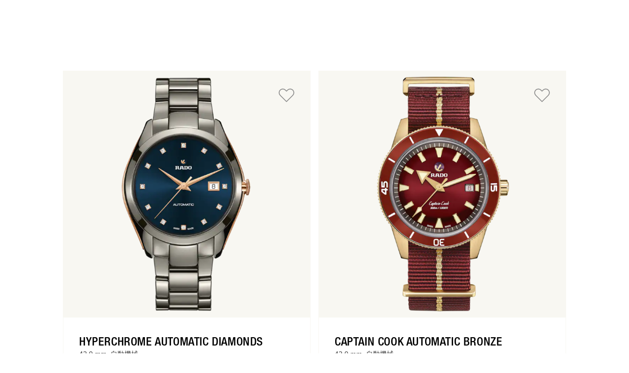

--- FILE ---
content_type: text/html; charset=UTF-8
request_url: https://www.rado.com/zh_hk/catalogsearch/result/index/?q=%E5%AE%9D%E7%9B%88%E9%9B%86%E5%9B%A2BBIN%E7%BD%91%E9%A1%B5%E7%89%88%E3%80%90%E6%89%8B%E5%8A%A8%E8%BE%93%E5%85%A5%E2%88%B6___bet163.net___%E3%80%91%E6%9C%80%E6%96%B0%E5%9C%B0%E5%9D%80%E8%AF%B7%E6%94%B6%E8%97%8F%EF%BC%8C%E5%AE%9D%E7%9B%88%E9%9B%86%E5%9B%A2BBIN%E7%BD%91%E9%A1%B5%E7%89%88%E5%AE%98%E7%BD%91%EF%BC%8C%E5%AE%9D%E7%9B%88%E9%9B%86%E5%9B%A2BBIN%E7%BD%91%E9%A1%B5%E7%89%88%E5%AE%98%E6%96%B9%EF%BC%8C%E5%AE%9D%E7%9B%88%E9%9B%86%E5%9B%A2BBIN%E7%BD%91%E9%A1%B5%E7%89%88%E7%BD%91%E5%9D%80%EF%BC%8C%E5%AE%9D%E7%9B%88%E9%9B%86%E5%9B%A2BBIN%E7%BD%91%E9%A1%B5%E7%89%88%E7%BD%91%E7%AB%99%EF%BC%8C%E5%AE%9D%E7%9B%88%E9%9B%86%E5%9B%A2BBIN%E7%BD%91%E9%A1%B5%E7%89%88%E5%AF%BC%E8%88%AA%EF%BC%8C%E5%AE%9D%E7%9B%88%E9%9B%86%E5%9B%A2BBIN%E7%BD%91%E9%A1%B5%E7%89%88%E5%B9%B3%E5%8F%B0%E3%80%82
body_size: 18071
content:
<!doctype html>
<html lang="zh">
<head >
    <meta charset="utf-8"/>
<meta name="title" content="Search results for: &#039;宝盈集团BBIN网页版【手动输入∶___bet163.net___】最新地址请收藏，宝盈集团BBIN网页版官网，宝盈集团BBIN网页版官方，宝盈集团BBIN网页版网址，宝盈集团BBIN网页版网站，宝盈集团BBIN网页版导航，宝盈集团BBIN网页版平台。&#039;"/>
<meta name="keywords" content="Magento, Varien, E-commerce"/>
<meta name="robots" content="noindex"/>
<meta name="viewport" content="width=device-width, initial-scale=1"/>
<title>Search results for: &#039;宝盈集团BBIN网页版【手动输入∶___bet163.net___】最新地址请收藏，宝盈集团BBIN网页版官网，宝盈集团BBIN网页版官方，宝盈集团BBIN网页版网址，宝盈集团BBIN网页版网站，宝盈集团BBIN网页版导航，宝盈集团BBIN网页版平台。&#039;</title>
<link  rel="stylesheet" type="text/css"  media="all" href="https://www.rado.com/static/version1768383578/frontend/Rado/hyva/zh_Hant_TW/css/styles.css" />
<link  rel="icon" type="image/x-icon" href="https://www.rado.com/static/version1768383578/frontend/Rado/hyva/zh_Hant_TW/images/favico.ico" />
<link  rel="shortcut icon" type="image/x-icon" href="https://www.rado.com/static/version1768383578/frontend/Rado/hyva/zh_Hant_TW/images/favico.ico" />
<script  type="text/javascript"  defer="defer" src="https://www.rado.com/static/version1768383578/frontend/Rado/hyva/zh_Hant_TW/SgEcom_Insider/js/insider/insider-sw-sdk.js"></script>
<link  rel="canonical" href="https://www.rado.com/zh_hk/" />
<meta name="google-site-verification" content="66S72HfRvdywcsrFqud02-VPAQC6JKj8RS7S6nP3lsw" />    









<script>(window.BOOMR_mq=window.BOOMR_mq||[]).push(["addVar",{"rua.upush":"false","rua.cpush":"false","rua.upre":"false","rua.cpre":"false","rua.uprl":"false","rua.cprl":"false","rua.cprf":"false","rua.trans":"","rua.cook":"false","rua.ims":"false","rua.ufprl":"false","rua.cfprl":"false","rua.isuxp":"false","rua.texp":"norulematch","rua.ceh":"false","rua.ueh":"false","rua.ieh.st":"0"}]);</script>
                              <script>!function(e){var n="https://s.go-mpulse.net/boomerang/";if("False"=="True")e.BOOMR_config=e.BOOMR_config||{},e.BOOMR_config.PageParams=e.BOOMR_config.PageParams||{},e.BOOMR_config.PageParams.pci=!0,n="https://s2.go-mpulse.net/boomerang/";if(window.BOOMR_API_key="M8MH5-PVTNN-7R3ZJ-VZRSW-RPUUL",function(){function e(){if(!o){var e=document.createElement("script");e.id="boomr-scr-as",e.src=window.BOOMR.url,e.async=!0,i.parentNode.appendChild(e),o=!0}}function t(e){o=!0;var n,t,a,r,d=document,O=window;if(window.BOOMR.snippetMethod=e?"if":"i",t=function(e,n){var t=d.createElement("script");t.id=n||"boomr-if-as",t.src=window.BOOMR.url,BOOMR_lstart=(new Date).getTime(),e=e||d.body,e.appendChild(t)},!window.addEventListener&&window.attachEvent&&navigator.userAgent.match(/MSIE [67]\./))return window.BOOMR.snippetMethod="s",void t(i.parentNode,"boomr-async");a=document.createElement("IFRAME"),a.src="about:blank",a.title="",a.role="presentation",a.loading="eager",r=(a.frameElement||a).style,r.width=0,r.height=0,r.border=0,r.display="none",i.parentNode.appendChild(a);try{O=a.contentWindow,d=O.document.open()}catch(_){n=document.domain,a.src="javascript:var d=document.open();d.domain='"+n+"';void(0);",O=a.contentWindow,d=O.document.open()}if(n)d._boomrl=function(){this.domain=n,t()},d.write("<bo"+"dy onload='document._boomrl();'>");else if(O._boomrl=function(){t()},O.addEventListener)O.addEventListener("load",O._boomrl,!1);else if(O.attachEvent)O.attachEvent("onload",O._boomrl);d.close()}function a(e){window.BOOMR_onload=e&&e.timeStamp||(new Date).getTime()}if(!window.BOOMR||!window.BOOMR.version&&!window.BOOMR.snippetExecuted){window.BOOMR=window.BOOMR||{},window.BOOMR.snippetStart=(new Date).getTime(),window.BOOMR.snippetExecuted=!0,window.BOOMR.snippetVersion=12,window.BOOMR.url=n+"M8MH5-PVTNN-7R3ZJ-VZRSW-RPUUL";var i=document.currentScript||document.getElementsByTagName("script")[0],o=!1,r=document.createElement("link");if(r.relList&&"function"==typeof r.relList.supports&&r.relList.supports("preload")&&"as"in r)window.BOOMR.snippetMethod="p",r.href=window.BOOMR.url,r.rel="preload",r.as="script",r.addEventListener("load",e),r.addEventListener("error",function(){t(!0)}),setTimeout(function(){if(!o)t(!0)},3e3),BOOMR_lstart=(new Date).getTime(),i.parentNode.appendChild(r);else t(!1);if(window.addEventListener)window.addEventListener("load",a,!1);else if(window.attachEvent)window.attachEvent("onload",a)}}(),"".length>0)if(e&&"performance"in e&&e.performance&&"function"==typeof e.performance.setResourceTimingBufferSize)e.performance.setResourceTimingBufferSize();!function(){if(BOOMR=e.BOOMR||{},BOOMR.plugins=BOOMR.plugins||{},!BOOMR.plugins.AK){var n=""=="true"?1:0,t="",a="clpxiqyxibzck2lpb4na-f-f8dc60bdb-clientnsv4-s.akamaihd.net",i="false"=="true"?2:1,o={"ak.v":"39","ak.cp":"407055","ak.ai":parseInt("834594",10),"ak.ol":"0","ak.cr":9,"ak.ipv":4,"ak.proto":"h2","ak.rid":"1ce2753","ak.r":42221,"ak.a2":n,"ak.m":"dsca","ak.n":"essl","ak.bpcip":"18.223.116.0","ak.cport":32944,"ak.gh":"23.64.113.39","ak.quicv":"","ak.tlsv":"tls1.3","ak.0rtt":"","ak.0rtt.ed":"","ak.csrc":"-","ak.acc":"","ak.t":"1768886042","ak.ak":"hOBiQwZUYzCg5VSAfCLimQ==OmoR0EumWvX8+g10EMA1OQBi1srhBCZxStZLhHW3o7IMdbiP+8L18DlyOmfZdnyxE71kGh5Zg3M8t0uNKzHuj3O/b60UeCfW7HbXdrbE1g3WDHw0SX1j0TEoImWw5OpwEurXlhDHv5TxcaXO+ku3ws1Jg2ynuM04DelXocWy1HHn9zgHL2d526nbkhehYqNl0GTMwRWyWebVDqM1+Dp4SWjfjJcgelkhH+bpJufx2GRfWLQSwTMq1SVxCzIfy+o/vHA06+wYrOl5Bj2zOHOl/G6nmuOEZWQbaOKN2OSbcGPKyBf3bA6IBNQK7HwRtNcuqUcf8y5iA3PJ2ZXpd3tKfd1mSEL8dv7wIQJYL6g3303t8oZ2VW3f6msAXdn1AvgFUXuG72G3TGmqzzUgGxvauXtEtQVmfB5lOkZbux3MKUA=","ak.pv":"55","ak.dpoabenc":"","ak.tf":i};if(""!==t)o["ak.ruds"]=t;var r={i:!1,av:function(n){var t="http.initiator";if(n&&(!n[t]||"spa_hard"===n[t]))o["ak.feo"]=void 0!==e.aFeoApplied?1:0,BOOMR.addVar(o)},rv:function(){var e=["ak.bpcip","ak.cport","ak.cr","ak.csrc","ak.gh","ak.ipv","ak.m","ak.n","ak.ol","ak.proto","ak.quicv","ak.tlsv","ak.0rtt","ak.0rtt.ed","ak.r","ak.acc","ak.t","ak.tf"];BOOMR.removeVar(e)}};BOOMR.plugins.AK={akVars:o,akDNSPreFetchDomain:a,init:function(){if(!r.i){var e=BOOMR.subscribe;e("before_beacon",r.av,null,null),e("onbeacon",r.rv,null,null),r.i=!0}return this},is_complete:function(){return!0}}}}()}(window);</script></head>
<body class="store-zh_hk antialiased text-base font-sans page-products page-with-filter catalogsearch-result-index page-layout-category-full-width" id="html-body">
<input name="form_key" type="hidden" value="bp7xhnr70Hniybx8" />



<div class="page-wrapper"><header class="page-header"><a class="action skip sr-only focus:not-sr-only focus:absolute focus:z-40 focus:bg-white
   contentarea"
   href="#contentarea">
    <span>
        Skip to Content    </span>
</a>

<div x-cloak x-data="initStoreSelector" x-show="show"
     x-transition:enter="transition duration-500"
     x-transition:enter-start="-translate-x-full"
     x-transition:enter-end="translate-0"
     x-transition:leave="transition duration-500"
     x-transition:leave-start="translate-0"
     x-transition:leave-end="-translate-x-full"
     data-role="modal"
     class="modal-store-locator font-helvetica-condensed tracking-widest"
     @open-store-locator.window="open()">
    <div class="modal-content">
        <button aria-label="&#x95DC;&#x9589;" class="close-button" @click="show = false">
            <svg xmlns="http://www.w3.org/2000/svg" fill="none" viewBox="0 0 24 24" stroke-width="2" stroke="currentColor" width="36" height="36" role="img">
  <path stroke-linecap="round" stroke-linejoin="round" d="M6 18L18 6M6 6l12 12"/>
<title>x</title></svg>
        </button>
        <div class="mb-11 text-2xl">選擇您的國家/地區</div>
        <div class="continents">
                            <div class="continent continent-international">
                                            <!-- Handle regular continents -->
                        <div class="continent-title">International</div>
                        <ul>
                                                                                                <li>
                                        <ul class="region ">
                                                                                            <li class="view-default">
                                                    <a href="#" @click.prevent="redirectToStoreCode('default')">
                                                        International Website                                                    </a>
                                                </li>
                                                                                    </ul>
                                    </li>
                                                                                    </ul>
                                    </div>
                            <div class="continent continent-europe">
                                            <!-- Handle regular continents -->
                        <div class="continent-title">Europe</div>
                        <ul>
                                                                                                <li>
                                        <ul class="region ">
                                                                                            <li class="view-en_be">
                                                    <a href="#" @click.prevent="redirectToStoreCode('en_be')">
                                                        Belgium                                                    </a>
                                                </li>
                                                                                    </ul>
                                    </li>
                                                                                                                                <li>
                                        <ul class="region ">
                                                                                            <li class="view-en_dk">
                                                    <a href="#" @click.prevent="redirectToStoreCode('en_dk')">
                                                        Denmark                                                    </a>
                                                </li>
                                                                                    </ul>
                                    </li>
                                                                                                                                <li>
                                        <ul class="region  shop">
                                                                                            <li class="view-de_de">
                                                    <a href="#" @click.prevent="redirectToStoreCode('de_de')">
                                                        Deutschland                                                    </a>
                                                </li>
                                                                                    </ul>
                                    </li>
                                                                                                                                <li>
                                        <ul class="region ">
                                                                                            <li class="view-es_es">
                                                    <a href="#" @click.prevent="redirectToStoreCode('es_es')">
                                                        España                                                    </a>
                                                </li>
                                                                                    </ul>
                                    </li>
                                                                                                                                <li>
                                        <ul class="region ">
                                                                                            <li class="view-en_fi">
                                                    <a href="#" @click.prevent="redirectToStoreCode('en_fi')">
                                                        Finland                                                    </a>
                                                </li>
                                                                                    </ul>
                                    </li>
                                                                                                                                <li>
                                        <ul class="region  shop">
                                                                                            <li class="view-fr_fr">
                                                    <a href="#" @click.prevent="redirectToStoreCode('fr_fr')">
                                                        France                                                    </a>
                                                </li>
                                                                                    </ul>
                                    </li>
                                                                                                                                <li>
                                        <ul class="region ">
                                                                                            <li class="view-en_gr">
                                                    <a href="#" @click.prevent="redirectToStoreCode('en_gr')">
                                                        Greece                                                    </a>
                                                </li>
                                                                                    </ul>
                                    </li>
                                                                                                                                <li>
                                        <ul class="region  shop">
                                                                                            <li class="view-it_it">
                                                    <a href="#" @click.prevent="redirectToStoreCode('it_it')">
                                                        Italia                                                    </a>
                                                </li>
                                                                                    </ul>
                                    </li>
                                                                                                                                <li>
                                        <ul class="region ">
                                                                                            <li class="view-en_nl">
                                                    <a href="#" @click.prevent="redirectToStoreCode('en_nl')">
                                                        Netherlands                                                    </a>
                                                </li>
                                                                                    </ul>
                                    </li>
                                                                                                                                <li>
                                        <ul class="region ">
                                                                                            <li class="view-en_no">
                                                    <a href="#" @click.prevent="redirectToStoreCode('en_no')">
                                                        Norway                                                    </a>
                                                </li>
                                                                                    </ul>
                                    </li>
                                                                                                                                <li>
                                        <ul class="region ">
                                                                                            <li class="view-pl_pl">
                                                    <a href="#" @click.prevent="redirectToStoreCode('pl_pl')">
                                                        Polska                                                    </a>
                                                </li>
                                                                                    </ul>
                                    </li>
                                                                                                                                <li>
                                        <ul class="region  shop">
                                                                                            <li class="view-de_ch">
                                                    <a href="#" @click.prevent="redirectToStoreCode('de_ch')">
                                                        Schweiz                                                    </a>
                                                </li>
                                                                                            <li class="view-fr_ch">
                                                    <a href="#" @click.prevent="redirectToStoreCode('fr_ch')">
                                                        Suisse                                                    </a>
                                                </li>
                                                                                            <li class="view-it_ch">
                                                    <a href="#" @click.prevent="redirectToStoreCode('it_ch')">
                                                        Svizzera                                                    </a>
                                                </li>
                                                                                    </ul>
                                    </li>
                                                                                                                                <li>
                                        <ul class="region ">
                                                                                            <li class="view-en_se">
                                                    <a href="#" @click.prevent="redirectToStoreCode('en_se')">
                                                        Sweden                                                    </a>
                                                </li>
                                                                                    </ul>
                                    </li>
                                                                                                                                <li>
                                        <ul class="region  shop">
                                                                                            <li class="view-en_gb">
                                                    <a href="#" @click.prevent="redirectToStoreCode('en_gb')">
                                                        United Kingdom                                                    </a>
                                                </li>
                                                                                    </ul>
                                    </li>
                                                                                                                                <li>
                                        <ul class="region  shop">
                                                                                            <li class="view-de_at">
                                                    <a href="#" @click.prevent="redirectToStoreCode('de_at')">
                                                        Österreich                                                    </a>
                                                </li>
                                                                                    </ul>
                                    </li>
                                                                                                                                <li>
                                        <ul class="region ">
                                                                                            <li class="view-ru_ru">
                                                    <a href="#" @click.prevent="redirectToStoreCode('ru_ru')">
                                                        Россия                                                    </a>
                                                </li>
                                                                                    </ul>
                                    </li>
                                                                                    </ul>
                                    </div>
                            <div class="continent continent-americas-mena">
                                            <!-- Handle Americas & MENA with subregions -->
                                                    <div class="subregion subregion-north-south-america">
                                <div class="continent-title">North &amp; South America</div>
                                <ul>
                                                                                                                        <li>
                                                <ul class="region  shop">
                                                                                                            <li class="view-en_ca">
                                                            <a href="#" @click.prevent="redirectToStoreCode('en_ca')">
                                                                Canada                                                            </a>
                                                        </li>
                                                                                                            <li class="view-fr_ca">
                                                            <a href="#" @click.prevent="redirectToStoreCode('fr_ca')">
                                                                Canada FR                                                            </a>
                                                        </li>
                                                                                                    </ul>
                                            </li>
                                                                                                                                                                <li>
                                                <ul class="region ">
                                                                                                            <li class="view-es_mx">
                                                            <a href="#" @click.prevent="redirectToStoreCode('es_mx')">
                                                                Mexico                                                            </a>
                                                        </li>
                                                                                                    </ul>
                                            </li>
                                                                                                                                                                <li>
                                                <ul class="region  shop">
                                                                                                            <li class="view-en_us">
                                                            <a href="#" @click.prevent="redirectToStoreCode('en_us')">
                                                                United States                                                            </a>
                                                        </li>
                                                                                                    </ul>
                                            </li>
                                                                                                            </ul>
                            </div>
                                                    <div class="subregion subregion-middle-east-north-africa">
                                <div class="continent-title">Middle East &amp; North Africa</div>
                                <ul>
                                                                                                                        <li>
                                                <ul class="region ">
                                                                                                            <li class="view-en_sa">
                                                            <a href="#" @click.prevent="redirectToStoreCode('en_sa')">
                                                                Saudi Arabia                                                            </a>
                                                        </li>
                                                                                                    </ul>
                                            </li>
                                                                                                                                                                <li>
                                                <ul class="region ">
                                                                                                            <li class="view-en_ae">
                                                            <a href="#" @click.prevent="redirectToStoreCode('en_ae')">
                                                                United Arab Emirates                                                            </a>
                                                        </li>
                                                                                                    </ul>
                                            </li>
                                                                                                            </ul>
                            </div>
                                                            </div>
                            <div class="continent continent-asia-pacific">
                                            <!-- Handle regular continents -->
                        <div class="continent-title">Asia &amp; Pacific</div>
                        <ul>
                                                                                                <li>
                                        <ul class="region ">
                                                                                            <li class="view-en_au">
                                                    <a href="#" @click.prevent="redirectToStoreCode('en_au')">
                                                        Australia                                                    </a>
                                                </li>
                                                                                    </ul>
                                    </li>
                                                                                                                                <li>
                                        <ul class="region ">
                                                                                            <li class="view-en_in">
                                                    <a href="#" @click.prevent="redirectToStoreCode('en_in')">
                                                        India                                                    </a>
                                                </li>
                                                                                    </ul>
                                    </li>
                                                                                                                                <li>
                                        <ul class="region ">
                                                                                            <li class="view-en_il">
                                                    <a href="#" @click.prevent="redirectToStoreCode('en_il')">
                                                        Israel                                                    </a>
                                                </li>
                                                                                    </ul>
                                    </li>
                                                                                                                                <li>
                                        <ul class="region ">
                                                                                            <li class="view-en_my">
                                                    <a href="#" @click.prevent="redirectToStoreCode('en_my')">
                                                        Malaysia                                                    </a>
                                                </li>
                                                                                    </ul>
                                    </li>
                                                                                                                                <li>
                                        <ul class="region ">
                                                                                            <li class="view-en_ph">
                                                    <a href="#" @click.prevent="redirectToStoreCode('en_ph')">
                                                        Philippines                                                    </a>
                                                </li>
                                                                                    </ul>
                                    </li>
                                                                                                                                <li>
                                        <ul class="region ">
                                                                                            <li class="view-en_sg">
                                                    <a href="#" @click.prevent="redirectToStoreCode('en_sg')">
                                                        Singapore                                                    </a>
                                                </li>
                                                                                    </ul>
                                    </li>
                                                                                                                                <li>
                                        <ul class="region ">
                                                                                            <li class="view-tr_tr">
                                                    <a href="#" @click.prevent="redirectToStoreCode('tr_tr')">
                                                        Türkiye                                                    </a>
                                                </li>
                                                                                    </ul>
                                    </li>
                                                                                                                                <li>
                                        <ul class="region ">
                                                                                            <li class="view-th_th">
                                                    <a href="#" @click.prevent="redirectToStoreCode('th_th')">
                                                        ประเทศไทย                                                    </a>
                                                </li>
                                                                                    </ul>
                                    </li>
                                                                                                                                <li>
                                        <ul class="region ">
                                                                                            <li class="view-ja_jp">
                                                    <a href="#" @click.prevent="redirectToStoreCode('ja_jp')">
                                                        日本                                                    </a>
                                                </li>
                                                                                    </ul>
                                    </li>
                                                                                                                                <li>
                                        <ul class="region ">
                                                                                            <li class="view-ko_kr">
                                                    <a href="#" @click.prevent="redirectToStoreCode('ko_kr')">
                                                        대한민국                                                    </a>
                                                </li>
                                                                                    </ul>
                                    </li>
                                                                                                                                <li>
                                        <ul class="region ">
                                                                                            <li class="view-zh_cn">
                                                    <a href="#" @click.prevent="redirectToStoreCode('zh_cn')">
                                                        中国                                                    </a>
                                                </li>
                                                                                    </ul>
                                    </li>
                                                                                                                                <li>
                                        <ul class="region  active">
                                                                                            <li class="view-zh_hk">
                                                    <a href="#" @click.prevent="redirectToStoreCode('zh_hk')">
                                                        香港特别行政區                                                    </a>
                                                </li>
                                                                                            <li class="view-en_hk">
                                                    <a href="#" @click.prevent="redirectToStoreCode('en_hk')">
                                                        Hong Kong SAR                                                    </a>
                                                </li>
                                                                                    </ul>
                                    </li>
                                                                                                                                <li>
                                        <ul class="region ">
                                                                                            <li class="view-cn_mo">
                                                    <a href="#" @click.prevent="redirectToStoreCode('cn_mo')">
                                                        澳門特別行政區                                                    </a>
                                                </li>
                                                                                    </ul>
                                    </li>
                                                                                                                                <li>
                                        <ul class="region ">
                                                                                            <li class="view-zh_tw">
                                                    <a href="#" @click.prevent="redirectToStoreCode('zh_tw')">
                                                        臺灣地區                                                    </a>
                                                </li>
                                                                                    </ul>
                                    </li>
                                                                                    </ul>
                                    </div>
                    </div>
    </div>
</div>


<div style="display: none" data-store-switcher class="alert notice store-switcher">
    <div class="store-switcher-content">
        <p>
            我們注意到您位於 <span data-store-switcher-requested></span>，但嘗試造訪 <span data-store-switcher-current></span>官方網站.</br>請繼續留在 <span data-store-switcher-requested></span> 官方網站或點選其他地區        </p>
        <button class="button small" data-store-switcher-requested-button>繼續 <span data-store-switcher-requested></span></button>
        <button class="button small outline" data-store-switcher-current-button>繼續 <span data-store-switcher-current></span></button>
    </div>
</div>
</header><div class="page-main"><div class="page messages">
<section id="messages"
         x-data="initMessages()"
         x-bind="eventListeners"
         aria-live="assertive"
         role="alert"
>
    <template x-if="!isEmpty()">
        <div class="w-full">
            <div class="messages container mx-auto py-3">
                <template x-for="(message, index) in messages" :key="index">
                    <div>
                        <template x-if="message">
                            <div class="message" :class="message.type"
                                 :ui-id="'message-' + message.type"
                            >
                                                                <div class="flex items-center gap-1.5">
                                    <span x-show="message.type === 'error'">
                                        <svg xmlns="http://www.w3.org/2000/svg" fill="none" viewBox="0 0 24 24" stroke-width="2" stroke="currentColor" class="w-5 h-5" width="20" height="20" role="img">
  <path stroke-linecap="round" stroke-linejoin="round" d="M10 14l2-2m0 0l2-2m-2 2l-2-2m2 2l2 2m7-2a9 9 0 11-18 0 9 9 0 0118 0z"/>
<title>x-circle</title></svg>
                                    </span>
                                    <span x-show="message.type === 'warning'">
                                        <svg xmlns="http://www.w3.org/2000/svg" fill="none" viewBox="0 0 24 24" stroke-width="2" stroke="currentColor" class="w-5 h-5 text-error" width="20" height="20" role="img">
  <path stroke-linecap="round" stroke-linejoin="round" d="M12 8v4m0 4h.01M21 12a9 9 0 11-18 0 9 9 0 0118 0z"/>
<title>exclamation-circle</title></svg>
                                    </span>
                                    <span x-show="message.type === 'success'">
                                        <svg xmlns="http://www.w3.org/2000/svg" fill="none" viewBox="0 0 24 24" stroke-width="2" stroke="currentColor" class="w-5 h-5" width="20" height="20" role="img">
  <path stroke-linecap="round" stroke-linejoin="round" d="M9 12l2 2 4-4m6 2a9 9 0 11-18 0 9 9 0 0118 0z"/>
<title>check-circle</title></svg>
                                    </span>
                                    <span x-show="message.type === 'info' || message.type === 'notice'">
                                        <svg xmlns="http://www.w3.org/2000/svg" fill="none" viewBox="0 0 24 24" stroke-width="2" stroke="currentColor" class="w-5 h-5" width="20" height="20" role="img">
  <path stroke-linecap="round" stroke-linejoin="round" d="M13 16h-1v-4h-1m1-4h.01M21 12a9 9 0 11-18 0 9 9 0 0118 0z"/>
<title>information-circle</title></svg>
                                    </span>
                                    <span x-html="message.text"></span>
                                </div>
                                <button
                                    type="button"
                                    class="close cursor-pointer"
                                    aria-label="關閉訊息"
                                    @click.prevent="removeMessage(index)"
                                >
                                    <svg xmlns="http://www.w3.org/2000/svg" fill="none" viewBox="0 0 24 24" stroke-width="2" stroke="currentColor" class="stroke-current" width="18" height="18" aria-hidden="true">
  <path stroke-linecap="round" stroke-linejoin="round" d="M6 18L18 6M6 6l12 12"/>
</svg>
                                </button>
                                                            </div>
                        </template>
                    </div>
                </template>
            </div>
        </div>
    </template>
</section>
</div>    <div class="absolute w-0 h-0 overflow-hidden page-title-wrapper container&#x20;flex&#x20;flex-col&#x20;md&#x3A;flex-row&#x20;flex-wrap&#x20;my-6&#x20;font-bold&#x20;lg&#x3A;mt-8&#x20;text-3xl">
        <h1 class="text-gray-900 page-title title-font"
            >
            <span class="base" data-ui-id="page-title-wrapper" >Search results for: &#039;宝盈集团BBIN网页版【手动输入∶___bet163.net___】最新地址请收藏，宝盈集团BBIN网页版官网，宝盈集团BBIN网页版官方，宝盈集团BBIN网页版网址，宝盈集团BBIN网页版网站，宝盈集团BBIN网页版导航，宝盈集团BBIN网页版平台。&#039;</span>        </h1>
            </div>
</div><main id="maincontent" class="page-main"><div id="contentarea" tabindex="-1"></div>
<div class="columns"><div class="column main">

    <div class="search results">
            <section class="py-8" id="product-list" aria-label="Product&#x20;list" tabindex="-1">
                

                <div class="products wrapper mode-grid products-grid">
            <ul
                role="list"
                class="mx-auto pt-4 pb-12 grid gap-4 grid-cols-1 sm:grid-cols-2 xl:grid-cols-3"
            >
                                    <li>
                        <div class="w-full h-full mx-auto relative md:border border-radoWarm-50">
    <section class="relative w-full">
        <a href="https://www.rado.com/zh_hk/hyperchrome-automatic-diamonds-r32256712.html"
           title="HyperChrome&#x20;Automatic&#x20;Diamonds"
           class="block relative bg-radoWarm-50 w-full">
                        <img src="https://www.rado.com/media/catalog/product/h/y/hyperchrome_r32256712_sld_web_1.png?im=Resize=(300,825),aspect=fill;Crop=(0,0,300,825),gravity=Center"
                 srcset="https://www.rado.com/media/catalog/product/h/y/hyperchrome_r32256712_sld_web_1.png?im=AspectCrop=(400,400),allowExpansion,location=(0.5,0.5);Resize=(400,400),aspect=fill;Crop=(0,0,400,400),gravity=Center 400w,https://www.rado.com/media/catalog/product/h/y/hyperchrome_r32256712_sld_web_1.png?im=AspectCrop=(300,300),allowExpansion,location=(0.5,0.5);Resize=(300,300),aspect=fill;Crop=(0,0,300,300),gravity=Center 300w,https://www.rado.com/media/catalog/product/h/y/hyperchrome_r32256712_sld_web_1.png?im=AspectCrop=(700,700),allowExpansion,location=(0.5,0.5);Resize=(700,700),aspect=fill;Crop=(0,0,700,700),gravity=Center 700w"
                 alt="HyperChrome Automatic Diamonds"
                 class="w-full object-contain aspect-square h-auto">
        </a>

                <button x-data="initWishlist()" x-defer="intersect" type="button"
                aria-label="&#x52A0;&#x5165;&#x9858;&#x671B;&#x6E05;&#x55AE;&#x20;HyperChrome&#x20;Automatic&#x20;Diamonds"
                class="absolute top-3 right-3 md:top-7 md:right-7 cursor-pointer text-radoNeutral-500"
                @click.prevent="addToWishlist(1601)">
            <svg xmlns="http://www.w3.org/2000/svg" fill="none" viewBox="0 0 24 24" stroke-width="2" stroke="currentColor" class="stroke-1" width="40" height="40" role="img">
  <path stroke-linecap="round" stroke-linejoin="round" d="M4.318 6.318a4.5 4.5 0 000 6.364L12 20.364l7.682-7.682a4.5 4.5 0 00-6.364-6.364L12 7.636l-1.318-1.318a4.5 4.5 0 00-6.364 0z"/>
<title>heart</title></svg>
        </button>
            </section>

    <!-- Product Information -->
    <div class="p-3.5 lg:p-8 text-center md:text-left">
        <h3 class="font-medium uppercase tracking-wide">
            <a href="https://www.rado.com/zh_hk/hyperchrome-automatic-diamonds-r32256712.html">
                HyperChrome Automatic Diamonds            </a>
        </h3>
        <p class="text-radoNeutral-700 text-sm font-light">
            42.0 mm, 自動機械        </p>
        <div class="text-sm mt-2 flex gap-1 justify-center md:justify-start">
            <div class="text-radoNeutral-900"><div class="price-box price-final_price" data-role="priceBox" data-product-id="1601" data-price-box="product-id-1601">
    <span
    x-data x-id="['product\u002Dprice\u002D1601']"    class="price-container price-final_price&#x20;tax&#x20;weee"
        >
        <span  :id="$id('product\u002Dprice\u002D1601')"                data-price-amount="26400"
        data-price-type="finalPrice"
        class="price-wrapper "
    ><span class="price">HK$26,400.00</span></span>
        </span>

</div></div>
                    </div>
    </div>
</div>
                    </li>
                                    <li>
                        <div class="w-full h-full mx-auto relative md:border border-radoWarm-50">
    <section class="relative w-full">
        <a href="https://www.rado.com/zh_hk/captain-cook-automatic-bronze-r32504407.html"
           title="Captain&#x20;Cook&#x20;Automatic&#x20;Bronze"
           class="block relative bg-radoWarm-50 w-full">
                        <img src="https://www.rado.com/media/catalog/product/r/g/rgb_cat_hycook_763_0504_3_540_nato_4.png?im=Resize=(300,825),aspect=fill;Crop=(0,0,300,825),gravity=Center"
                 srcset="https://www.rado.com/media/catalog/product/r/g/rgb_cat_hycook_763_0504_3_540_nato_4.png?im=AspectCrop=(400,400),allowExpansion,location=(0.5,0.5);Resize=(400,400),aspect=fill;Crop=(0,0,400,400),gravity=Center 400w,https://www.rado.com/media/catalog/product/r/g/rgb_cat_hycook_763_0504_3_540_nato_4.png?im=AspectCrop=(300,300),allowExpansion,location=(0.5,0.5);Resize=(300,300),aspect=fill;Crop=(0,0,300,300),gravity=Center 300w,https://www.rado.com/media/catalog/product/r/g/rgb_cat_hycook_763_0504_3_540_nato_4.png?im=AspectCrop=(700,700),allowExpansion,location=(0.5,0.5);Resize=(700,700),aspect=fill;Crop=(0,0,700,700),gravity=Center 700w"
                 alt="Captain Cook Automatic Bronze"
                 class="w-full object-contain aspect-square h-auto">
        </a>

                <button x-data="initWishlist()" x-defer="intersect" type="button"
                aria-label="&#x52A0;&#x5165;&#x9858;&#x671B;&#x6E05;&#x55AE;&#x20;Captain&#x20;Cook&#x20;Automatic&#x20;Bronze"
                class="absolute top-3 right-3 md:top-7 md:right-7 cursor-pointer text-radoNeutral-500"
                @click.prevent="addToWishlist(1450)">
            <svg xmlns="http://www.w3.org/2000/svg" fill="none" viewBox="0 0 24 24" stroke-width="2" stroke="currentColor" class="stroke-1" width="40" height="40" role="img">
  <path stroke-linecap="round" stroke-linejoin="round" d="M4.318 6.318a4.5 4.5 0 000 6.364L12 20.364l7.682-7.682a4.5 4.5 0 00-6.364-6.364L12 7.636l-1.318-1.318a4.5 4.5 0 00-6.364 0z"/>
<title>heart</title></svg>
        </button>
            </section>

    <!-- Product Information -->
    <div class="p-3.5 lg:p-8 text-center md:text-left">
        <h3 class="font-medium uppercase tracking-wide">
            <a href="https://www.rado.com/zh_hk/captain-cook-automatic-bronze-r32504407.html">
                Captain Cook Automatic Bronze            </a>
        </h3>
        <p class="text-radoNeutral-700 text-sm font-light">
            42.0 mm, 自動機械        </p>
        <div class="text-sm mt-2 flex gap-1 justify-center md:justify-start">
            <div class="text-radoNeutral-900"><div class="price-box price-final_price" data-role="priceBox" data-product-id="1450" data-price-box="product-id-1450">
    <span
    x-data x-id="['product\u002Dprice\u002D1450']"    class="price-container price-final_price&#x20;tax&#x20;weee"
        >
        <span  :id="$id('product\u002Dprice\u002D1450')"                data-price-amount="22100"
        data-price-type="finalPrice"
        class="price-wrapper "
    ><span class="price">HK$22,100.00</span></span>
        </span>

</div></div>
                    </div>
    </div>
</div>
                    </li>
                                    <li>
                        <div class="w-full h-full mx-auto relative md:border border-radoWarm-50">
    <section class="relative w-full">
        <a href="https://www.rado.com/zh_hk/diastar-original-automatic-skeleton-r12162153.html"
           title="DiaStar&#x20;Original&#x20;Automatic&#x20;Skeleton"
           class="block relative bg-radoWarm-50 w-full">
                        <img src="https://www.rado.com/media/catalog/product/d/i/diastar_r12162153_sld_web_2.png?im=Resize=(300,825),aspect=fill;Crop=(0,0,300,825),gravity=Center"
                 srcset="https://www.rado.com/media/catalog/product/d/i/diastar_r12162153_sld_web_2.png?im=AspectCrop=(400,400),allowExpansion,location=(0.5,0.5);Resize=(400,400),aspect=fill;Crop=(0,0,400,400),gravity=Center 400w,https://www.rado.com/media/catalog/product/d/i/diastar_r12162153_sld_web_2.png?im=AspectCrop=(300,300),allowExpansion,location=(0.5,0.5);Resize=(300,300),aspect=fill;Crop=(0,0,300,300),gravity=Center 300w,https://www.rado.com/media/catalog/product/d/i/diastar_r12162153_sld_web_2.png?im=AspectCrop=(700,700),allowExpansion,location=(0.5,0.5);Resize=(700,700),aspect=fill;Crop=(0,0,700,700),gravity=Center 700w"
                 alt="DiaStar Original Automatic Skeleton"
                 class="w-full object-contain aspect-square h-auto">
        </a>

                <button x-data="initWishlist()" x-defer="intersect" type="button"
                aria-label="&#x52A0;&#x5165;&#x9858;&#x671B;&#x6E05;&#x55AE;&#x20;DiaStar&#x20;Original&#x20;Automatic&#x20;Skeleton"
                class="absolute top-3 right-3 md:top-7 md:right-7 cursor-pointer text-radoNeutral-500"
                @click.prevent="addToWishlist(1751)">
            <svg xmlns="http://www.w3.org/2000/svg" fill="none" viewBox="0 0 24 24" stroke-width="2" stroke="currentColor" class="stroke-1" width="40" height="40" role="img">
  <path stroke-linecap="round" stroke-linejoin="round" d="M4.318 6.318a4.5 4.5 0 000 6.364L12 20.364l7.682-7.682a4.5 4.5 0 00-6.364-6.364L12 7.636l-1.318-1.318a4.5 4.5 0 00-6.364 0z"/>
<title>heart</title></svg>
        </button>
            </section>

    <!-- Product Information -->
    <div class="p-3.5 lg:p-8 text-center md:text-left">
        <h3 class="font-medium uppercase tracking-wide">
            <a href="https://www.rado.com/zh_hk/diastar-original-automatic-skeleton-r12162153.html">
                DiaStar Original Automatic Skeleton            </a>
        </h3>
        <p class="text-radoNeutral-700 text-sm font-light">
            38.0 mm, 自動機械        </p>
        <div class="text-sm mt-2 flex gap-1 justify-center md:justify-start">
            <div class="text-radoNeutral-900"><div class="price-box price-final_price" data-role="priceBox" data-product-id="1751" data-price-box="product-id-1751">
    <span
    x-data x-id="['product\u002Dprice\u002D1751']"    class="price-container price-final_price&#x20;tax&#x20;weee"
        >
        <span  :id="$id('product\u002Dprice\u002D1751')"                data-price-amount="15600"
        data-price-type="finalPrice"
        class="price-wrapper "
    ><span class="price">HK$15,600.00</span></span>
        </span>

</div></div>
                    </div>
    </div>
</div>
                    </li>
                                    <li>
                        <div class="w-full h-full mx-auto relative md:border border-radoWarm-50">
    <section class="relative w-full">
        <a href="https://www.rado.com/zh_hk/florence-diamonds-r48914703.html"
           title="Florence&#x20;Diamonds"
           class="block relative bg-radoWarm-50 w-full">
                        <img src="https://www.rado.com/media/catalog/product/c/a/cat_florence_073_3914_4_070_r48914703_soldier_web_1.png?im=Resize=(300,825),aspect=fill;Crop=(0,0,300,825),gravity=Center"
                 srcset="https://www.rado.com/media/catalog/product/c/a/cat_florence_073_3914_4_070_r48914703_soldier_web_1.png?im=AspectCrop=(400,400),allowExpansion,location=(0.5,0.5);Resize=(400,400),aspect=fill;Crop=(0,0,400,400),gravity=Center 400w,https://www.rado.com/media/catalog/product/c/a/cat_florence_073_3914_4_070_r48914703_soldier_web_1.png?im=AspectCrop=(300,300),allowExpansion,location=(0.5,0.5);Resize=(300,300),aspect=fill;Crop=(0,0,300,300),gravity=Center 300w,https://www.rado.com/media/catalog/product/c/a/cat_florence_073_3914_4_070_r48914703_soldier_web_1.png?im=AspectCrop=(700,700),allowExpansion,location=(0.5,0.5);Resize=(700,700),aspect=fill;Crop=(0,0,700,700),gravity=Center 700w"
                 alt="Florence Diamonds"
                 class="w-full object-contain aspect-square h-auto">
        </a>

                <button x-data="initWishlist()" x-defer="intersect" type="button"
                aria-label="&#x52A0;&#x5165;&#x9858;&#x671B;&#x6E05;&#x55AE;&#x20;Florence&#x20;Diamonds"
                class="absolute top-3 right-3 md:top-7 md:right-7 cursor-pointer text-radoNeutral-500"
                @click.prevent="addToWishlist(1549)">
            <svg xmlns="http://www.w3.org/2000/svg" fill="none" viewBox="0 0 24 24" stroke-width="2" stroke="currentColor" class="stroke-1" width="40" height="40" role="img">
  <path stroke-linecap="round" stroke-linejoin="round" d="M4.318 6.318a4.5 4.5 0 000 6.364L12 20.364l7.682-7.682a4.5 4.5 0 00-6.364-6.364L12 7.636l-1.318-1.318a4.5 4.5 0 00-6.364 0z"/>
<title>heart</title></svg>
        </button>
            </section>

    <!-- Product Information -->
    <div class="p-3.5 lg:p-8 text-center md:text-left">
        <h3 class="font-medium uppercase tracking-wide">
            <a href="https://www.rado.com/zh_hk/florence-diamonds-r48914703.html">
                Florence Diamonds            </a>
        </h3>
        <p class="text-radoNeutral-700 text-sm font-light">
            38.0 mm, 石英        </p>
        <div class="text-sm mt-2 flex gap-1 justify-center md:justify-start">
            <div class="text-radoNeutral-900"><div class="price-box price-final_price" data-role="priceBox" data-product-id="1549" data-price-box="product-id-1549">
    <span
    x-data x-id="['product\u002Dprice\u002D1549']"    class="price-container price-final_price&#x20;tax&#x20;weee"
        >
        <span  :id="$id('product\u002Dprice\u002D1549')"                data-price-amount="9500"
        data-price-type="finalPrice"
        class="price-wrapper "
    ><span class="price">HK$9,500.00</span></span>
        </span>

</div></div>
                    </div>
    </div>
</div>
                    </li>
                                    <li>
                        <div class="w-full h-full mx-auto relative md:border border-radoWarm-50">
    <section class="relative w-full">
        <a href="https://www.rado.com/zh_hk/blue-leather-strap-r070913101.html"
           title="Blue&#x20;leather&#x20;strap"
           class="block relative bg-radoWarm-50 w-full">
                        <img src="https://www.rado.com/media/catalog/product/0/9/09131_3.png?im=Resize=(300,825),aspect=fill;Crop=(0,0,300,825),gravity=Center"
                 srcset="https://www.rado.com/media/catalog/product/0/9/09131_3.png?im=AspectCrop=(400,400),allowExpansion,location=(0.5,0.5);Resize=(400,400),aspect=fill;Crop=(0,0,400,400),gravity=Center 400w,https://www.rado.com/media/catalog/product/0/9/09131_3.png?im=AspectCrop=(300,300),allowExpansion,location=(0.5,0.5);Resize=(300,300),aspect=fill;Crop=(0,0,300,300),gravity=Center 300w,https://www.rado.com/media/catalog/product/0/9/09131_3.png?im=AspectCrop=(700,700),allowExpansion,location=(0.5,0.5);Resize=(700,700),aspect=fill;Crop=(0,0,700,700),gravity=Center 700w"
                 alt="Blue leather strap"
                 class="w-full object-contain aspect-square h-auto">
        </a>

                <button x-data="initWishlist()" x-defer="intersect" type="button"
                aria-label="&#x52A0;&#x5165;&#x9858;&#x671B;&#x6E05;&#x55AE;&#x20;Blue&#x20;leather&#x20;strap"
                class="absolute top-3 right-3 md:top-7 md:right-7 cursor-pointer text-radoNeutral-500"
                @click.prevent="addToWishlist(1390)">
            <svg xmlns="http://www.w3.org/2000/svg" fill="none" viewBox="0 0 24 24" stroke-width="2" stroke="currentColor" class="stroke-1" width="40" height="40" role="img">
  <path stroke-linecap="round" stroke-linejoin="round" d="M4.318 6.318a4.5 4.5 0 000 6.364L12 20.364l7.682-7.682a4.5 4.5 0 00-6.364-6.364L12 7.636l-1.318-1.318a4.5 4.5 0 00-6.364 0z"/>
<title>heart</title></svg>
        </button>
            </section>

    <!-- Product Information -->
    <div class="p-3.5 lg:p-8 text-center md:text-left">
        <h3 class="font-medium uppercase tracking-wide">
            <a href="https://www.rado.com/zh_hk/blue-leather-strap-r070913101.html">
                Blue leather strap            </a>
        </h3>
        <p class="text-radoNeutral-700 text-sm font-light">
                    </p>
        <div class="text-sm mt-2 flex gap-1 justify-center md:justify-start">
            <div class="text-radoNeutral-900"><div class="price-box price-final_price" data-role="priceBox" data-product-id="1390" data-price-box="product-id-1390">
    <span
    x-data x-id="['product\u002Dprice\u002D1390']"    class="price-container price-final_price&#x20;tax&#x20;weee"
        >
        <span  :id="$id('product\u002Dprice\u002D1390')"                data-price-amount="1210"
        data-price-type="finalPrice"
        class="price-wrapper "
    ><span class="price">HK$1,210.00</span></span>
        </span>

</div></div>
                            <span class="text-radoNeutral-600 font-light"> | </span>
                <span class="text-radoNeutral-600 font-light">鐫刻</span>
                    </div>
    </div>
</div>
                    </li>
                                    <li>
                        <div class="w-full h-full mx-auto relative md:border border-radoWarm-50">
    <section class="relative w-full">
        <a href="https://www.rado.com/zh_hk/true-round-thinline-les-couleurstm-le-corbusier-iron-grey-32010-r27091612.html"
           title="True&#x20;Round&#x20;Thinline&#x20;Les&#x20;Couleurs&#x2122;&#x20;Le&#x20;Corbusier&#x20;Iron&#x20;grey&#x20;32010"
           class="block relative bg-radoWarm-50 w-full">
                        <img src="https://www.rado.com/media/catalog/product/t/t/ttl_corbusier_r27091612_sld_web_1.png?im=Resize=(300,825),aspect=fill;Crop=(0,0,300,825),gravity=Center"
                 srcset="https://www.rado.com/media/catalog/product/t/t/ttl_corbusier_r27091612_sld_web_1.png?im=AspectCrop=(400,400),allowExpansion,location=(0.5,0.5);Resize=(400,400),aspect=fill;Crop=(0,0,400,400),gravity=Center 400w,https://www.rado.com/media/catalog/product/t/t/ttl_corbusier_r27091612_sld_web_1.png?im=AspectCrop=(300,300),allowExpansion,location=(0.5,0.5);Resize=(300,300),aspect=fill;Crop=(0,0,300,300),gravity=Center 300w,https://www.rado.com/media/catalog/product/t/t/ttl_corbusier_r27091612_sld_web_1.png?im=AspectCrop=(700,700),allowExpansion,location=(0.5,0.5);Resize=(700,700),aspect=fill;Crop=(0,0,700,700),gravity=Center 700w"
                 alt="True Round Thinline Les Couleurs™ Le Corbusier Iron grey 32010"
                 class="w-full object-contain aspect-square h-auto">
        </a>

                <button x-data="initWishlist()" x-defer="intersect" type="button"
                aria-label="&#x52A0;&#x5165;&#x9858;&#x671B;&#x6E05;&#x55AE;&#x20;True&#x20;Round&#x20;Thinline&#x20;Les&#x20;Couleurs&#x2122;&#x20;Le&#x20;Corbusier&#x20;Iron&#x20;grey&#x20;32010"
                class="absolute top-3 right-3 md:top-7 md:right-7 cursor-pointer text-radoNeutral-500"
                @click.prevent="addToWishlist(940)">
            <svg xmlns="http://www.w3.org/2000/svg" fill="none" viewBox="0 0 24 24" stroke-width="2" stroke="currentColor" class="stroke-1" width="40" height="40" role="img">
  <path stroke-linecap="round" stroke-linejoin="round" d="M4.318 6.318a4.5 4.5 0 000 6.364L12 20.364l7.682-7.682a4.5 4.5 0 00-6.364-6.364L12 7.636l-1.318-1.318a4.5 4.5 0 00-6.364 0z"/>
<title>heart</title></svg>
        </button>
            </section>

    <!-- Product Information -->
    <div class="p-3.5 lg:p-8 text-center md:text-left">
        <h3 class="font-medium uppercase tracking-wide">
            <a href="https://www.rado.com/zh_hk/true-round-thinline-les-couleurstm-le-corbusier-iron-grey-32010-r27091612.html">
                True Round Thinline Les Couleurs™ Le Corbusier Iron grey 32010            </a>
        </h3>
        <p class="text-radoNeutral-700 text-sm font-light">
            39.0 mm, 石英        </p>
        <div class="text-sm mt-2 flex gap-1 justify-center md:justify-start">
            <div class="text-radoNeutral-900"><div class="price-box price-final_price" data-role="priceBox" data-product-id="940" data-price-box="product-id-940">
    <span
    x-data x-id="['product\u002Dprice\u002D940']"    class="price-container price-final_price&#x20;tax&#x20;weee"
        >
        <span  :id="$id('product\u002Dprice\u002D940')"                data-price-amount="16100"
        data-price-type="finalPrice"
        class="price-wrapper "
    ><span class="price">HK$16,100.00</span></span>
        </span>

</div></div>
                            <span class="text-radoNeutral-600 font-light"> | </span>
                <span class="text-radoNeutral-600 font-light">鐫刻</span>
                    </div>
    </div>
</div>
                    </li>
                                    <li>
                        <div class="w-full h-full mx-auto relative md:border border-radoWarm-50">
    <section class="relative w-full">
        <a href="https://www.rado.com/zh_hk/true-round-thinline-les-couleurstm-le-corbusier-slightly-greyed-english-green-32041-r27096662.html"
           title="True&#x20;Round&#x20;Thinline&#x20;Les&#x20;Couleurs&#x2122;&#x20;Le&#x20;Corbusier&#x20;Slightly&#x20;greyed&#x20;English&#x20;green&#x20;32041"
           class="block relative bg-radoWarm-50 w-full">
                        <img src="https://www.rado.com/media/catalog/product/t/t/ttl_corbusier_r27096662_sld_web_1.png?im=Resize=(300,825),aspect=fill;Crop=(0,0,300,825),gravity=Center"
                 srcset="https://www.rado.com/media/catalog/product/t/t/ttl_corbusier_r27096662_sld_web_1.png?im=AspectCrop=(400,400),allowExpansion,location=(0.5,0.5);Resize=(400,400),aspect=fill;Crop=(0,0,400,400),gravity=Center 400w,https://www.rado.com/media/catalog/product/t/t/ttl_corbusier_r27096662_sld_web_1.png?im=AspectCrop=(300,300),allowExpansion,location=(0.5,0.5);Resize=(300,300),aspect=fill;Crop=(0,0,300,300),gravity=Center 300w,https://www.rado.com/media/catalog/product/t/t/ttl_corbusier_r27096662_sld_web_1.png?im=AspectCrop=(700,700),allowExpansion,location=(0.5,0.5);Resize=(700,700),aspect=fill;Crop=(0,0,700,700),gravity=Center 700w"
                 alt="True Round Thinline Les Couleurs™ Le Corbusier Slightly greyed English green 32041"
                 class="w-full object-contain aspect-square h-auto">
        </a>

                <button x-data="initWishlist()" x-defer="intersect" type="button"
                aria-label="&#x52A0;&#x5165;&#x9858;&#x671B;&#x6E05;&#x55AE;&#x20;True&#x20;Round&#x20;Thinline&#x20;Les&#x20;Couleurs&#x2122;&#x20;Le&#x20;Corbusier&#x20;Slightly&#x20;greyed&#x20;English&#x20;green&#x20;32041"
                class="absolute top-3 right-3 md:top-7 md:right-7 cursor-pointer text-radoNeutral-500"
                @click.prevent="addToWishlist(936)">
            <svg xmlns="http://www.w3.org/2000/svg" fill="none" viewBox="0 0 24 24" stroke-width="2" stroke="currentColor" class="stroke-1" width="40" height="40" role="img">
  <path stroke-linecap="round" stroke-linejoin="round" d="M4.318 6.318a4.5 4.5 0 000 6.364L12 20.364l7.682-7.682a4.5 4.5 0 00-6.364-6.364L12 7.636l-1.318-1.318a4.5 4.5 0 00-6.364 0z"/>
<title>heart</title></svg>
        </button>
            </section>

    <!-- Product Information -->
    <div class="p-3.5 lg:p-8 text-center md:text-left">
        <h3 class="font-medium uppercase tracking-wide">
            <a href="https://www.rado.com/zh_hk/true-round-thinline-les-couleurstm-le-corbusier-slightly-greyed-english-green-32041-r27096662.html">
                True Round Thinline Les Couleurs™ Le Corbusier Slightly greyed English green 32041            </a>
        </h3>
        <p class="text-radoNeutral-700 text-sm font-light">
            39.0 mm, 石英        </p>
        <div class="text-sm mt-2 flex gap-1 justify-center md:justify-start">
            <div class="text-radoNeutral-900"><div class="price-box price-final_price" data-role="priceBox" data-product-id="936" data-price-box="product-id-936">
    <span
    x-data x-id="['product\u002Dprice\u002D936']"    class="price-container price-final_price&#x20;tax&#x20;weee"
        >
        <span  :id="$id('product\u002Dprice\u002D936')"                data-price-amount="16100"
        data-price-type="finalPrice"
        class="price-wrapper "
    ><span class="price">HK$16,100.00</span></span>
        </span>

</div></div>
                            <span class="text-radoNeutral-600 font-light"> | </span>
                <span class="text-radoNeutral-600 font-light">鐫刻</span>
                    </div>
    </div>
</div>
                    </li>
                                    <li>
                        <div class="w-full h-full mx-auto relative md:border border-radoWarm-50">
    <section class="relative w-full">
        <a href="https://www.rado.com/zh_hk/diastar-original-automatic-r12170323.html"
           title="DiaStar&#x20;Original&#x20;Automatic"
           class="block relative bg-radoWarm-50 w-full">
                        <img src="https://www.rado.com/media/catalog/product/d/i/diastar_r12170323_sld_web_1.png?im=Resize=(300,825),aspect=fill;Crop=(0,0,300,825),gravity=Center"
                 srcset="https://www.rado.com/media/catalog/product/d/i/diastar_r12170323_sld_web_1.png?im=AspectCrop=(400,400),allowExpansion,location=(0.5,0.5);Resize=(400,400),aspect=fill;Crop=(0,0,400,400),gravity=Center 400w,https://www.rado.com/media/catalog/product/d/i/diastar_r12170323_sld_web_1.png?im=AspectCrop=(300,300),allowExpansion,location=(0.5,0.5);Resize=(300,300),aspect=fill;Crop=(0,0,300,300),gravity=Center 300w,https://www.rado.com/media/catalog/product/d/i/diastar_r12170323_sld_web_1.png?im=AspectCrop=(700,700),allowExpansion,location=(0.5,0.5);Resize=(700,700),aspect=fill;Crop=(0,0,700,700),gravity=Center 700w"
                 alt="DiaStar Original Automatic"
                 class="w-full object-contain aspect-square h-auto">
        </a>

                <button x-data="initWishlist()" x-defer="intersect" type="button"
                aria-label="&#x52A0;&#x5165;&#x9858;&#x671B;&#x6E05;&#x55AE;&#x20;DiaStar&#x20;Original&#x20;Automatic"
                class="absolute top-3 right-3 md:top-7 md:right-7 cursor-pointer text-radoNeutral-500"
                @click.prevent="addToWishlist(1960)">
            <svg xmlns="http://www.w3.org/2000/svg" fill="none" viewBox="0 0 24 24" stroke-width="2" stroke="currentColor" class="stroke-1" width="40" height="40" role="img">
  <path stroke-linecap="round" stroke-linejoin="round" d="M4.318 6.318a4.5 4.5 0 000 6.364L12 20.364l7.682-7.682a4.5 4.5 0 00-6.364-6.364L12 7.636l-1.318-1.318a4.5 4.5 0 00-6.364 0z"/>
<title>heart</title></svg>
        </button>
            </section>

    <!-- Product Information -->
    <div class="p-3.5 lg:p-8 text-center md:text-left">
        <h3 class="font-medium uppercase tracking-wide">
            <a href="https://www.rado.com/zh_hk/diastar-original-automatic-r12170323.html">
                DiaStar Original Automatic            </a>
        </h3>
        <p class="text-radoNeutral-700 text-sm font-light">
            30.0 mm, 自動機械        </p>
        <div class="text-sm mt-2 flex gap-1 justify-center md:justify-start">
            <div class="text-radoNeutral-900"><div class="price-box price-final_price" data-role="priceBox" data-product-id="1960" data-price-box="product-id-1960">
    <span
    x-data x-id="['product\u002Dprice\u002D1960']"    class="price-container price-final_price&#x20;tax&#x20;weee"
        >
        <span  :id="$id('product\u002Dprice\u002D1960')"                data-price-amount="11300"
        data-price-type="finalPrice"
        class="price-wrapper "
    ><span class="price">HK$11,300.00</span></span>
        </span>

</div></div>
                    </div>
    </div>
</div>
                    </li>
                                    <li>
                        <div class="w-full h-full mx-auto relative md:border border-radoWarm-50">
    <section class="relative w-full">
        <a href="https://www.rado.com/zh_hk/true-round-thinline-les-couleurstm-le-corbusier-pale-sienna-32123-r27097672.html"
           title="True&#x20;Round&#x20;Thinline&#x20;Les&#x20;Couleurs&#x2122;&#x20;Le&#x20;Corbusier&#x20;Pale&#x20;sienna&#x20;32123"
           class="block relative bg-radoWarm-50 w-full">
                        <img src="https://www.rado.com/media/catalog/product/t/t/ttl_corbusier_r27097672_sld_web_1.png?im=Resize=(300,825),aspect=fill;Crop=(0,0,300,825),gravity=Center"
                 srcset="https://www.rado.com/media/catalog/product/t/t/ttl_corbusier_r27097672_sld_web_1.png?im=AspectCrop=(400,400),allowExpansion,location=(0.5,0.5);Resize=(400,400),aspect=fill;Crop=(0,0,400,400),gravity=Center 400w,https://www.rado.com/media/catalog/product/t/t/ttl_corbusier_r27097672_sld_web_1.png?im=AspectCrop=(300,300),allowExpansion,location=(0.5,0.5);Resize=(300,300),aspect=fill;Crop=(0,0,300,300),gravity=Center 300w,https://www.rado.com/media/catalog/product/t/t/ttl_corbusier_r27097672_sld_web_1.png?im=AspectCrop=(700,700),allowExpansion,location=(0.5,0.5);Resize=(700,700),aspect=fill;Crop=(0,0,700,700),gravity=Center 700w"
                 alt="True Round Thinline Les Couleurs™ Le Corbusier Pale sienna 32123"
                 class="w-full object-contain aspect-square h-auto">
        </a>

                <button x-data="initWishlist()" x-defer="intersect" type="button"
                aria-label="&#x52A0;&#x5165;&#x9858;&#x671B;&#x6E05;&#x55AE;&#x20;True&#x20;Round&#x20;Thinline&#x20;Les&#x20;Couleurs&#x2122;&#x20;Le&#x20;Corbusier&#x20;Pale&#x20;sienna&#x20;32123"
                class="absolute top-3 right-3 md:top-7 md:right-7 cursor-pointer text-radoNeutral-500"
                @click.prevent="addToWishlist(937)">
            <svg xmlns="http://www.w3.org/2000/svg" fill="none" viewBox="0 0 24 24" stroke-width="2" stroke="currentColor" class="stroke-1" width="40" height="40" role="img">
  <path stroke-linecap="round" stroke-linejoin="round" d="M4.318 6.318a4.5 4.5 0 000 6.364L12 20.364l7.682-7.682a4.5 4.5 0 00-6.364-6.364L12 7.636l-1.318-1.318a4.5 4.5 0 00-6.364 0z"/>
<title>heart</title></svg>
        </button>
            </section>

    <!-- Product Information -->
    <div class="p-3.5 lg:p-8 text-center md:text-left">
        <h3 class="font-medium uppercase tracking-wide">
            <a href="https://www.rado.com/zh_hk/true-round-thinline-les-couleurstm-le-corbusier-pale-sienna-32123-r27097672.html">
                True Round Thinline Les Couleurs™ Le Corbusier Pale sienna 32123            </a>
        </h3>
        <p class="text-radoNeutral-700 text-sm font-light">
            39.0 mm, 石英        </p>
        <div class="text-sm mt-2 flex gap-1 justify-center md:justify-start">
            <div class="text-radoNeutral-900"><div class="price-box price-final_price" data-role="priceBox" data-product-id="937" data-price-box="product-id-937">
    <span
    x-data x-id="['product\u002Dprice\u002D937']"    class="price-container price-final_price&#x20;tax&#x20;weee"
        >
        <span  :id="$id('product\u002Dprice\u002D937')"                data-price-amount="16100"
        data-price-type="finalPrice"
        class="price-wrapper "
    ><span class="price">HK$16,100.00</span></span>
        </span>

</div></div>
                            <span class="text-radoNeutral-600 font-light"> | </span>
                <span class="text-radoNeutral-600 font-light">鐫刻</span>
                    </div>
    </div>
</div>
                    </li>
                                    <li>
                        <div class="w-full h-full mx-auto relative md:border border-radoWarm-50">
    <section class="relative w-full">
        <a href="https://www.rado.com/zh_hk/captain-cook-over-pole-limited-edition-r32193018.html"
           title="Captain&#x20;Cook&#x20;Over-Pole&#x20;Limited&#x20;Edition"
           class="block relative bg-radoWarm-50 w-full">
                        <img src="https://www.rado.com/media/catalog/product/c/a/captaincook_r32193018_cuir_sld_web.png?im=Resize=(300,825),aspect=fill;Crop=(0,0,300,825),gravity=Center"
                 srcset="https://www.rado.com/media/catalog/product/c/a/captaincook_r32193018_cuir_sld_web.png?im=AspectCrop=(400,400),allowExpansion,location=(0.5,0.5);Resize=(400,400),aspect=fill;Crop=(0,0,400,400),gravity=Center 400w,https://www.rado.com/media/catalog/product/c/a/captaincook_r32193018_cuir_sld_web.png?im=AspectCrop=(300,300),allowExpansion,location=(0.5,0.5);Resize=(300,300),aspect=fill;Crop=(0,0,300,300),gravity=Center 300w,https://www.rado.com/media/catalog/product/c/a/captaincook_r32193018_cuir_sld_web.png?im=AspectCrop=(700,700),allowExpansion,location=(0.5,0.5);Resize=(700,700),aspect=fill;Crop=(0,0,700,700),gravity=Center 700w"
                 alt="Captain Cook Over-Pole Limited Edition"
                 class="w-full object-contain aspect-square h-auto">
        </a>

                <button x-data="initWishlist()" x-defer="intersect" type="button"
                aria-label="&#x52A0;&#x5165;&#x9858;&#x671B;&#x6E05;&#x55AE;&#x20;Captain&#x20;Cook&#x20;Over-Pole&#x20;Limited&#x20;Edition"
                class="absolute top-3 right-3 md:top-7 md:right-7 cursor-pointer text-radoNeutral-500"
                @click.prevent="addToWishlist(1967)">
            <svg xmlns="http://www.w3.org/2000/svg" fill="none" viewBox="0 0 24 24" stroke-width="2" stroke="currentColor" class="stroke-1" width="40" height="40" role="img">
  <path stroke-linecap="round" stroke-linejoin="round" d="M4.318 6.318a4.5 4.5 0 000 6.364L12 20.364l7.682-7.682a4.5 4.5 0 00-6.364-6.364L12 7.636l-1.318-1.318a4.5 4.5 0 00-6.364 0z"/>
<title>heart</title></svg>
        </button>
            </section>

    <!-- Product Information -->
    <div class="p-3.5 lg:p-8 text-center md:text-left">
        <h3 class="font-medium uppercase tracking-wide">
            <a href="https://www.rado.com/zh_hk/captain-cook-over-pole-limited-edition-r32193018.html">
                Captain Cook Over-Pole Limited Edition            </a>
        </h3>
        <p class="text-radoNeutral-700 text-sm font-light">
            39.0 mm, 手動上鏈        </p>
        <div class="text-sm mt-2 flex gap-1 justify-center md:justify-start">
            <div class="text-radoNeutral-900"><div class="price-box price-final_price" data-role="priceBox" data-product-id="1967" data-price-box="product-id-1967">
    <span
    x-data x-id="['product\u002Dprice\u002D1967']"    class="price-container price-final_price&#x20;tax&#x20;weee"
        >
        <span  :id="$id('product\u002Dprice\u002D1967')"                data-price-amount="21700"
        data-price-type="finalPrice"
        class="price-wrapper "
    ><span class="price">HK$21,700.00</span></span>
        </span>

</div></div>
                    </div>
    </div>
</div>
                    </li>
                                    <li>
                        <div class="w-full h-full mx-auto relative md:border border-radoWarm-50">
    <section class="relative w-full">
        <a href="https://www.rado.com/zh_hk/hyperchrome-automatic-diamonds-r32158102.html"
           title="HyperChrome&#x20;Automatic&#x20;Diamonds"
           class="block relative bg-radoWarm-50 w-full">
                        <img src="https://www.rado.com/media/catalog/product/h/y/hyperchrome_r32158102_sld_web_1.png?im=Resize=(300,825),aspect=fill;Crop=(0,0,300,825),gravity=Center"
                 srcset="https://www.rado.com/media/catalog/product/h/y/hyperchrome_r32158102_sld_web_1.png?im=AspectCrop=(400,400),allowExpansion,location=(0.5,0.5);Resize=(400,400),aspect=fill;Crop=(0,0,400,400),gravity=Center 400w,https://www.rado.com/media/catalog/product/h/y/hyperchrome_r32158102_sld_web_1.png?im=AspectCrop=(300,300),allowExpansion,location=(0.5,0.5);Resize=(300,300),aspect=fill;Crop=(0,0,300,300),gravity=Center 300w,https://www.rado.com/media/catalog/product/h/y/hyperchrome_r32158102_sld_web_1.png?im=AspectCrop=(700,700),allowExpansion,location=(0.5,0.5);Resize=(700,700),aspect=fill;Crop=(0,0,700,700),gravity=Center 700w"
                 alt="HyperChrome Automatic Diamonds"
                 class="w-full object-contain aspect-square h-auto">
        </a>

                <button x-data="initWishlist()" x-defer="intersect" type="button"
                aria-label="&#x52A0;&#x5165;&#x9858;&#x671B;&#x6E05;&#x55AE;&#x20;HyperChrome&#x20;Automatic&#x20;Diamonds"
                class="absolute top-3 right-3 md:top-7 md:right-7 cursor-pointer text-radoNeutral-500"
                @click.prevent="addToWishlist(1841)">
            <svg xmlns="http://www.w3.org/2000/svg" fill="none" viewBox="0 0 24 24" stroke-width="2" stroke="currentColor" class="stroke-1" width="40" height="40" role="img">
  <path stroke-linecap="round" stroke-linejoin="round" d="M4.318 6.318a4.5 4.5 0 000 6.364L12 20.364l7.682-7.682a4.5 4.5 0 00-6.364-6.364L12 7.636l-1.318-1.318a4.5 4.5 0 00-6.364 0z"/>
<title>heart</title></svg>
        </button>
            </section>

    <!-- Product Information -->
    <div class="p-3.5 lg:p-8 text-center md:text-left">
        <h3 class="font-medium uppercase tracking-wide">
            <a href="https://www.rado.com/zh_hk/hyperchrome-automatic-diamonds-r32158102.html">
                HyperChrome Automatic Diamonds            </a>
        </h3>
        <p class="text-radoNeutral-700 text-sm font-light">
            42.0 mm, 自動機械        </p>
        <div class="text-sm mt-2 flex gap-1 justify-center md:justify-start">
            <div class="text-radoNeutral-900"><div class="price-box price-final_price" data-role="priceBox" data-product-id="1841" data-price-box="product-id-1841">
    <span
    x-data x-id="['product\u002Dprice\u002D1841']"    class="price-container price-final_price&#x20;tax&#x20;weee"
        >
        <span  :id="$id('product\u002Dprice\u002D1841')"                data-price-amount="43400"
        data-price-type="finalPrice"
        class="price-wrapper "
    ><span class="price">HK$43,400.00</span></span>
        </span>

</div></div>
                    </div>
    </div>
</div>
                    </li>
                                    <li>
                        <div class="w-full h-full mx-auto relative md:border border-radoWarm-50">
    <section class="relative w-full">
        <a href="https://www.rado.com/zh_hk/hyperchrome-automatic-diamonds-r32157152.html"
           title="HyperChrome&#x20;Automatic&#x20;Diamonds"
           class="block relative bg-radoWarm-50 w-full">
                        <img src="https://www.rado.com/media/catalog/product/h/y/hyperchrome_r32157152_sld_web_1.png?im=Resize=(300,825),aspect=fill;Crop=(0,0,300,825),gravity=Center"
                 srcset="https://www.rado.com/media/catalog/product/h/y/hyperchrome_r32157152_sld_web_1.png?im=AspectCrop=(400,400),allowExpansion,location=(0.5,0.5);Resize=(400,400),aspect=fill;Crop=(0,0,400,400),gravity=Center 400w,https://www.rado.com/media/catalog/product/h/y/hyperchrome_r32157152_sld_web_1.png?im=AspectCrop=(300,300),allowExpansion,location=(0.5,0.5);Resize=(300,300),aspect=fill;Crop=(0,0,300,300),gravity=Center 300w,https://www.rado.com/media/catalog/product/h/y/hyperchrome_r32157152_sld_web_1.png?im=AspectCrop=(700,700),allowExpansion,location=(0.5,0.5);Resize=(700,700),aspect=fill;Crop=(0,0,700,700),gravity=Center 700w"
                 alt="HyperChrome Automatic Diamonds"
                 class="w-full object-contain aspect-square h-auto">
        </a>

                <button x-data="initWishlist()" x-defer="intersect" type="button"
                aria-label="&#x52A0;&#x5165;&#x9858;&#x671B;&#x6E05;&#x55AE;&#x20;HyperChrome&#x20;Automatic&#x20;Diamonds"
                class="absolute top-3 right-3 md:top-7 md:right-7 cursor-pointer text-radoNeutral-500"
                @click.prevent="addToWishlist(1843)">
            <svg xmlns="http://www.w3.org/2000/svg" fill="none" viewBox="0 0 24 24" stroke-width="2" stroke="currentColor" class="stroke-1" width="40" height="40" role="img">
  <path stroke-linecap="round" stroke-linejoin="round" d="M4.318 6.318a4.5 4.5 0 000 6.364L12 20.364l7.682-7.682a4.5 4.5 0 00-6.364-6.364L12 7.636l-1.318-1.318a4.5 4.5 0 00-6.364 0z"/>
<title>heart</title></svg>
        </button>
            </section>

    <!-- Product Information -->
    <div class="p-3.5 lg:p-8 text-center md:text-left">
        <h3 class="font-medium uppercase tracking-wide">
            <a href="https://www.rado.com/zh_hk/hyperchrome-automatic-diamonds-r32157152.html">
                HyperChrome Automatic Diamonds            </a>
        </h3>
        <p class="text-radoNeutral-700 text-sm font-light">
            42.0 mm, 自動機械        </p>
        <div class="text-sm mt-2 flex gap-1 justify-center md:justify-start">
            <div class="text-radoNeutral-900"><div class="price-box price-final_price" data-role="priceBox" data-product-id="1843" data-price-box="product-id-1843">
    <span
    x-data x-id="['product\u002Dprice\u002D1843']"    class="price-container price-final_price&#x20;tax&#x20;weee"
        >
        <span  :id="$id('product\u002Dprice\u002D1843')"                data-price-amount="43400"
        data-price-type="finalPrice"
        class="price-wrapper "
    ><span class="price">HK$43,400.00</span></span>
        </span>

</div></div>
                    </div>
    </div>
</div>
                    </li>
                            </ul>
        </div>
            </section>
</div>
<div x-data>
    <p class="text-base tracking-0.04 font-helvetica-light hidden md:block text-start text-radoNeutral-600 md:px-9 mb-10">
        <span x-text="$store.AlgoliaProductsList.nbHits"></span>&nbsp;<span>商品</span>
    </p>
    <div class="sticky top-0 container z-10 flex justify-between lg:flex-nowrap md:mb-10 gap-4 border-y border-radoNeutral-100 bg-white">
                <div class="dropdown my-5" :class="show ? 'dropdown-show' : ''" x-data="{show: false}" role="combobox"
             :aria-expanded="show" aria-controls="dropdown-menu" aria-haspopup="listbox"
             :aria-label="$store.AlgoliaProductsList.sortLabel">
            <button type="button" x-ref="dropdownButton" @click="show = !show" aria-haspopup="true"
                    aria-expanded="false" :aria-expanded="show" class=" btn btn-dark ">
                <span class="uppercase font-helvetica-condensed" x-text="$store.AlgoliaProductsList.sortLabel"></span>
                <span class="dropdown-chevron ml-auto" :class="{show: 'rotate-90' }" aria-hidden="true">
                    <svg class=" shrink-0" width="16" height="16" viewBox="0 0 24 24" fill="none"
                         xmlns="http://www.w3.org/2000/svg">
                        <path fill="currentColor" fill-rule="evenodd"
                              d="M12.53 16.28a.75.75 0 0 1-1.06 0l-7.5-7.5a.75.75 0 0 1 1.06-1.06L12 14.69l6.97-6.97a.75.75 0 1 1 1.06 1.06z"
                              clip-rule="evenodd"/>
                    </svg>
                </span>
            </button>
            <div class="dropdown-content" x-show="show" :aria-expanded="show"
                 x-anchor.bottom-start.offset.0="$refs.dropdownButton" x-transition.opacity
                 x-transition:enter.duration.200ms x-cloak @click.outside="show = false">

                <template x-for="(label, key) in $store.AlgoliaProductsList.sortOptions">
                    <button type="button" class="dropdown-item font-helvetica-condensed" @click="$store.AlgoliaProductsList.setSort(key);show = false" x-text="label"></button>
                </template>
            </div>
        </div>

                <div
            class="hidden lg:flex order-4 lg:order-2 flex-row items-center justify-between gap-4 w-full lg:w-auto">
            <ul class="flex md:gap-8 flex-col md:flex-row justify-between lg:justify-center text-sm-plus transition-all duration-300 w-full h-full">
                <template x-for="(facetValues, attribute) in $store.AlgoliaProductsList.facetGroups.main">
                    
<li class="flex group">
    <button class="flex items-center gap-2 xl:text-base tracking-0.12 font-helvetica-condensed font-normal uppercase">
        <span x-text="$store.AlgoliaProductsList.facetLabel(attribute)" class="uppercase"></span>
        <span x-cloak
              x-show="$store.AlgoliaProductsList.numberFacetValuesActive(attribute) > 0"
              x-text="'(' + $store.AlgoliaProductsList.numberFacetValuesActive(attribute) + ')'"></span>
        <svg class="w-5 h-5 transition-transform duration-300 group-hover:rotate-180 shrink-0"
             width="24" height="24" viewBox="0 0 24 24" fill="none"
             xmlns="http://www.w3.org/2000/svg">
            <path fill="currentColor" fill-rule="evenodd"
                  d="M12.53 16.28a.75.75 0 0 1-1.06 0l-7.5-7.5a.75.75 0 0 1 1.06-1.06L12 14.69l6.97-6.97a.75.75 0 1 1 1.06 1.06z"
                  clip-rule="evenodd"/>
        </svg>
    </button>
    <div class="hidden group-hover:block absolute left-0 right-0 top-full w-full overflow-auto origin-top bg-white/90">
        <div class="container flex flex-col items-center justify-center w-5/6 py-8">
            <div class="flex flex-wrap justify-center gap-3">
                <template x-for="(count, label) in $store.AlgoliaProductsList.sortedFacetValues(facetValues)">
                    <div class="relative min-w-64 bg-white cursor-pointer" @click="$store.AlgoliaProductsList.filter(attribute, label)">
                        <div x-cloak x-show="!$store.AlgoliaProductsList.isFacetValueAvailable(attribute, label)" class="w-full h-full absolute top-0 left-0 bg-black bg-opacity-5"></div>
                        <input type="checkbox"
                               :value="label" :id="attribute + '_' + label"
                               @click="$store.AlgoliaProductsList.filter(attribute, label)"
                               class="peer sr-only"
                               :checked="$store.AlgoliaProductsList.isFacetValueActive(attribute,label)"
                               :disabled="!$store.AlgoliaProductsList.isFacetValueAvailable(attribute, label)"
                        />
                        <template x-if="$store.AlgoliaProductsList.attributeHaveImageValue(attribute)">
                            <div class="relative justify-center select-none group flex flex-col items-center px-2 py-3 cursor-pointer">
                                <img :src="$store.AlgoliaProductsList.getFacetValueImageUrl(attribute, label)"
                                     :alt="label"
                                     class="h-[100px] mb-2 px-2 object-contain aspect-square" loading="lazy" />
                                <span x-text="label" class="peer-checked:font-normal block text-sm leading-[14px] font-helvetica text-center text-radoNeutral-900 line-clamp-2"></span>
                                <span x-text="'(' + $store.AlgoliaProductsList.getFacetValueCount(attribute, label) + ')'"
                                      class="block text-[10px] leading-3 font-light text-center text-radoNeutral-600 tracking-[0.04em]"
                                ></span>
                            </div>
                        </template>
                        <template x-if="!$store.AlgoliaProductsList.attributeHaveImageValue(attribute)">
                            <div>
                                <template x-if="$store.AlgoliaProductsList.isFacetColor(attribute)">
                                <div class="w-4 h-4 rounded-full border border-radoNeutral-100 bg-radoNeutral-900 absolute left-4 top-1/2 -translate-y-1/2"></div>
                                </template>
                                <span x-text="label" class="peer-checked:font-normal block text-base font-light font-helvetica-condensed text-radoNeutral-900 pl-10 pr-16 py-4"></span>
                                <span class="block text-sm font-light text-radoNeutral-600 tracking-0.04 absolute right-4 top-1/2 -translate-y-1/2" x-text="'(' + $store.AlgoliaProductsList.getFacetValueCount(attribute, label) + ')'"></span>
                            </div>
                        </template>
                        <span class="absolute inset-0 border border-radoNeutral-200 rounded-sm peer-checked:border-radoNeutral-600 hover:border-radoNeutral-600 transition-colors pointer-events-none"></span>
                    </div>
                </template>
            </div>
            <button @click="$store.AlgoliaProductsList.resetFacetState()" class="mt-4 uppercase link text-base">
                重設            </button>
        </div>
    </div>
</li>
                </template>
            </ul>
        </div>

                <button type="button"
                x-data="{ get open() { return this.$store.asideBlocs.isOpenedAside('filter') } }"
                x-init="$store.asideBlocs.addAside('filter'); $watch('open', value => !value && $root.focus())"
                aria-haspopup="dialog"
                :aria-expanded="$store.asideBlocs.isOpenedAside('filter')"
                @click="$store.asideBlocs.toggleAside('filter')" class="order-3 my-5 btn btn-secondary btn-icons px-4 sm:px-6">
            <svg class=" shrink-0" width="24" height="24" viewBox="0 0 24 24" fill="none" xmlns="http://www.w3.org/2000/svg">
                <path fill="currentColor" fill-rule="evenodd" d="M3 6.75A.75.75 0 0 1 3.75 6h16.5a.75.75 0 0 1 0 1.5H3.75A.75.75 0 0 1 3 6.75M3 12a.75.75 0 0 1 .75-.75h16.5a.75.75 0 0 1 0 1.5H3.75A.75.75 0 0 1 3 12m0 5.25a.75.75 0 0 1 .75-.75h16.5a.75.75 0 0 1 0 1.5H3.75a.75.75 0 0 1-.75-.75" clip-rule="evenodd"></path>
            </svg>
            <span class="uppercase">更多篩選條件</span>
        </button>
    </div>

    <div class="grid-plp" x-data="{
                    viewMode: 'list',
                    showAll: false
                }">
        <div class="md:hidden flex justify-between items-center px-4 md:px-9 py-6 md:py-10">
            <p class="text-base tracking-0.04 font-helvetica-light text-radoNeutral-600">
                <span x-text="$store.AlgoliaProductsList.nbHits"></span>&nbsp;<span>商品</span>
            </p>
            <div class="flex gap-2">
                <button @click="viewMode = 'grid'" class="p-1 transition-colors duration-300"
                        :class="{'text-black': viewMode == 'grid', 'text-radoNeutral-500': viewMode !== 'grid'}"
                        aria-label="網格檢視">
                    <svg class=" shrink-0" width="24" height="24" viewBox="0 0 24 24" fill="none"
                         xmlns="http://www.w3.org/2000/svg">
                        <path fill="none" stroke="currentColor" stroke-linecap="round" stroke-linejoin="round"
                              stroke-width="1.5"
                              d="M3.75 6A2.25 2.25 0 0 1 6 3.75h2.25A2.25 2.25 0 0 1 10.5 6v2.25a2.25 2.25 0 0 1-2.25 2.25H6a2.25 2.25 0 0 1-2.25-2.25zm0 9.75A2.25 2.25 0 0 1 6 13.5h2.25a2.25 2.25 0 0 1 2.25 2.25V18a2.25 2.25 0 0 1-2.25 2.25H6A2.25 2.25 0 0 1 3.75 18zM13.5 6a2.25 2.25 0 0 1 2.25-2.25H18A2.25 2.25 0 0 1 20.25 6v2.25A2.25 2.25 0 0 1 18 10.5h-2.25a2.25 2.25 0 0 1-2.25-2.25zm0 9.75a2.25 2.25 0 0 1 2.25-2.25H18a2.25 2.25 0 0 1 2.25 2.25V18A2.25 2.25 0 0 1 18 20.25h-2.25A2.25 2.25 0 0 1 13.5 18z"/>
                    </svg>
                </button>
                <button @click="viewMode = 'list'" class="p-1 transition-colors duration-300"
                        :class="{'text-black': viewMode == 'list', 'text-radoNeutral-500': viewMode !== 'list'}"
                        aria-label="Vue liste">
                    <svg class=" shrink-0" width="24" height="24" viewBox="0 0 24 24" fill="none"
                         xmlns="http://www.w3.org/2000/svg">
                        <path fill="none" stroke="currentColor" stroke-linecap="round" stroke-linejoin="round"
                              stroke-width="1.5"
                              d="M16.5 8.25V6a2.25 2.25 0 0 0-2.25-2.25H6A2.25 2.25 0 0 0 3.75 6v8.25A2.25 2.25 0 0 0 6 16.5h2.25m8.25-8.25H18a2.25 2.25 0 0 1 2.25 2.25V18A2.25 2.25 0 0 1 18 20.25h-7.5A2.25 2.25 0 0 1 8.25 18v-1.5m8.25-8.25h-6a2.25 2.25 0 0 0-2.25 2.25v6"/>
                    </svg>
                </button>
            </div>
        </div>

        <div class="product-list transition-all duration-300 md:grid md:grid-cols-3 grid-flow-dense gap-4 md:gap-6 px-4 md:px-9"
             :class="{
                     'grid grid-cols-2': viewMode == 'grid',
                     'flex flex-col': viewMode == 'list'
                 }">
            <template x-for="(hit, index) in $store.AlgoliaProductsList.hits">
                <div class="grid-item  transition-all duration-300"
                     :class="{'w-full': viewMode === 'list','!block': showAll, 'col-span-2': hit.type_id == 'banner'}">
                    <template x-if="hit.type_id != 'banner'">
                        
    <a :title="hit.name"
       :href="hit.url"
       @click="onProductClick(hit)"
       class="block w-full h-full md:max-w-lg mx-auto group/card relative border border-radoWarm-50">
        <section class="relative w-full" x-data="initSlider"
                 x-init="calcPageSize(); $nextTick( function() { calcActive() })"
                 @resize.window.debounce="calcPageSize(); $nextTick(() => calcActive())" role="group"
                 aria-roledescription="Carousel">
            <div class="relative">
                <div class="relative w-full overflow-x-hidden">
                    <div class="relative flex flex-nowrap w-full overflow-auto js_slides snap"
                         @scroll.debounce="calcActive" aria-label="Slides">

                                                <div class="js_slide flex-shrink-0 w-full"
                             :id="'product-slide-' + hit.objectID + '-0'">
                            <div class="relative bg-radoWarm-50 w-full flex aspect-square">
                                <div class="w-full relative">
                                    <img
                                        :src="algoliaHelpers.productPrimaryImage(hit, 'src')"
                                        :srcset="algoliaHelpers.productPrimaryImage(hit, 'srcset')"
                                        :alt="hit.name"
                                        :loading="index > 5 ? 'lazy' : 'eager'"                                         width="335"
                                        height="335"
                                        sizes="(min-width: 768px) 33vw, 50vw"
                                        class="w-full h-full object-contain h-auto md:transition-opacity md:duration-500"
                                        :class="algoliaHelpers.hasProductSecondaryImage(hit) ? 'md:group-hover/card:opacity-0' : ''"
                                    />

                                    <template x-if="algoliaHelpers.hasProductSecondaryImage(hit)">
                                                                                <img
                                            :src="algoliaHelpers.productSecondaryImage(hit, 'src')"
                                            :srcset="algoliaHelpers.productSecondaryImage(hit, 'srcset')"
                                            :alt="hit.name"
                                            :loading="index > 5 ? 'lazy' : 'eager'"                                             width="335"
                                            height="335"
                                            sizes="(min-width: 768px) 33vw, 50vw"
                                            class="hidden md:block absolute top-0 left-0 w-full h-full object-contain transition-opacity duration-500 opacity-0 group-hover/card:opacity-100"
                                        />
                                    </template>
                                </div>
                            </div>
                        </div>

                                                <template x-if="algoliaHelpers.hasProductSecondaryImage(hit)">
                            <div class="js_slide flex-shrink-0 w-full md:hidden"
                                 :id="'product-slide-' + hit.objectID + '-1'">
                                <div class="relative bg-radoWarm-50 w-full flex aspect-square">
                                    <div class="w-full relative">
                                        <img
                                            :src="algoliaHelpers.productSecondaryImage(hit, 'src')"
                                            :srcset="algoliaHelpers.productSecondaryImage(hit, 'srcset')"
                                            :alt="hit.name"
                                            :loading="index > 5 ? 'lazy' : 'eager'"                                             class="w-full h-full object-contain h-auto">
                                    </div>
                                </div>
                            </div>
                        </template>
                    </div>
                </div>

                                <template x-if="hit.marketing_tag">
                    <div class="absolute top-3 left-3 lg:top-7 lg:left-7 text-xs lg:text-sm text-radoNeutral-900 uppercase tracking-wider px-2 py-1 border border-black bg-radoWarm-50 bg-opacity-80 w-min lg:w-auto"
                         :class="viewMode === 'grid' ? 'hidden' : ''"
                         x-text="hit.marketing_tag">
                    </div>
                </template>

                                <div class="absolute top-3 right-3 md:top-7 md:right-7 cursor-pointer" x-data="wishlistIcon">
                    <button
                        @click.prevent.stop="toggleFromWishlist()"
                        type="button"
                        tabindex="0"
                        title="新增至願望清單"
                        class="wishlist-icon text-radoNeutral-500 hover:text-yellow-300"
                        x-ref="wishlistIconButton"
                        :data-product-sku="hit.sku"
                        :data-product-name="hit.name"
                        :data-wishlist-icon="hit.objectID"
                        :class="isInWishlist(hit.objectID) ? 'in-wishlist' : ''"
                    >
                        <svg xmlns="http://www.w3.org/2000/svg" fill="none" viewBox="0 0 24 24" stroke="currentColor"
                             class="w-[1.67rem] h-[1.67rem]" :class="viewMode === 'grid' ? 'w-7 h-7' : ''"
                        >
                            <path stroke-linecap="round" stroke-linejoin="round"
                                  d="M12 21l-1.45-1.32C5.4 15.36 2 12.28 2 8.5 2 5.42 4.42 3 7.5 3c1.74 0 3.41.81 4.5 2.09A6.7 6.7 0 0116.5 3C19.58 3 22 5.42 22 8.5c0 3.78-3.4 6.86-8.55 11.18L12 21z" />
                        </svg>
                    </button>
                </div>

                                <div class="absolute top-1/2 -translate-y-1/2 w-full z-10"
                     :class="viewMode === 'grid' ? 'hidden' : ''">
                    <div class="container relative" x-show="algoliaHelpers.hasProductSecondaryImage(hit)">
                        <div class="md:hidden">
                                                        <div class="group absolute -translate-y-1/2 inset-y-1/2 left-2 w-10 h-10 rounded-full cursor-pointer flex items-center justify-center"
                                 @click.prevent="scrollPrevious" x-show="active !== 0">
                                <div
                                    class="group relative w-10 h-10 rounded-full cursor-pointer flex items-center justify-center bg-radoWarm-50 bg-opacity-80">
                                    <div
                                        class="custom-border-icon absolute inset-0 rounded-full transition-all duration-700 ease-in-out">
                                    </div>
                                    <svg class=" shrink-0" width="24" height="24"
                                         viewBox="0 0 24 24" fill="none"
                                         xmlns="http://www.w3.org/2000/svg">
                                        <path fill="currentColor" fill-rule="evenodd"
                                              d="M20.25 12a.75.75 0 0 1-.75.75H6.31l5.47 5.47a.75.75 0 1 1-1.06 1.06l-6.75-6.75a.75.75 0 0 1 0-1.06l6.75-6.75a.75.75 0 1 1 1.06 1.06l-5.47 5.47H19.5a.75.75 0 0 1 .75.75"
                                              clip-rule="evenodd" />
                                    </svg>
                                </div>
                            </div>

                                                        <div class="group absolute -translate-y-1/2 inset-y-1/2 right-2 w-10 h-10 rounded-full cursor-pointer flex items-center justify-center"
                                 @click.prevent="scrollNext" x-show="active < itemCount - pageSize">
                                <div
                                    class="group relative w-10 h-10 rounded-full cursor-pointer flex items-center justify-center bg-radoWarm-50 bg-opacity-80">
                                    <div
                                        class="custom-border-icon absolute inset-0 rounded-full transition-all duration-700 ease-in-out">
                                    </div>
                                    <svg class=" shrink-0" width="24" height="24"
                                         viewBox="0 0 24 24" fill="none"
                                         xmlns="http://www.w3.org/2000/svg">
                                        <path fill="currentColor" fill-rule="evenodd"
                                              d="M3.75 12a.75.75 0 0 1 .75-.75h13.19l-5.47-5.47a.75.75 0 0 1 1.06-1.06l6.75 6.75a.75.75 0 0 1 0 1.06l-6.75 6.75a.75.75 0 1 1-1.06-1.06l5.47-5.47H4.5a.75.75 0 0 1-.75-.75"
                                              clip-rule="evenodd" />
                                    </svg>
                                </div>
                            </div>
                        </div>
                    </div>
                </div>

                                <div class="absolute bottom-6 lg:bottom-8 3xl:bottom-10 w-full z-10 md:hidden">
                    <div class="container relative">
                        <div class="md:hidden" x-show="algoliaHelpers.hasProductSecondaryImage(hit)">
                            <div
                                class="flex justify-center space-x-2 absolute translate-y-[50%] translate-x-[-50%] left-1/2 -bottom-6 z-10 md:hidden"
                                role="tablist">
                                <div class="flex flex-wrap justify-center gap-4">
                                                        <span @click.prevent="scrollTo(0)" role="tab"
                                                              :aria-controls="'product-slide-' + hit.objectID + '-0'"
                                                              :aria-selected="active === 0"
                                                              class="w-3 h-3 flex items-center justify-center rounded-full cursor-pointer"
                                                              :class="{
                                            'border border-black': active === 0,
                                          }">
                                                            <span class="w-1 h-1 rounded-full bg-black"></span>
                                                        </span>
                                    <span @click.prevent="scrollTo(1)" role="tab"
                                          :aria-controls="'product-slide-' + hit.objectID + '-1'"
                                          :aria-selected="active === 1"
                                          class="w-3 h-3 flex items-center justify-center rounded-full cursor-pointer"
                                          :class="{
                                            'border border-black': active === 1,
                                          }">
                                                            <span class="w-1 h-1 rounded-full bg-black"></span>
                                                        </span>
                                </div>
                            </div>
                        </div>
                    </div>
                </div>
            </div>
        </section>

                <div class="p-8 text-center md:text-left" :class="viewMode === 'grid' ? 'px-2' : ''">
            <h3 class="font-medium uppercase tracking-wide"
                :class="viewMode === 'grid' ? 'hidden' : ''"
                x-text="hit.name"></h3>
            <p class="text-radoNeutral-700 text-sm font-light">
                <template x-if="hit.case_dimension">
                    <span x-text="hit.case_dimension"></span>
                </template>
                <template x-if="hit.case_dimension && hit.movement_type">
                    <span>, </span>
                </template>
                <template x-if="hit.movement_type">
                    <span x-text="hit.movement_type"></span>
                </template>
            </p>
            <p class="text-sm mt-2">
                <template x-if="hit.price">
                    <span :id="'product-price-' + hit.objectID" :data-price-amount="hit.price[algoliaConfig.currencyCode].default" data-price-type="finalPrice">
                        <span x-text="window.priceValueContent || eval('hit.' + algoliaConfig.origFormatedVar.replace('_original_', '_'))" class="text-radoNeutral-900"></span>
                    </span>
                </template>
                <template x-if="hit.price && hit.rad_engravable == '是'">
                    <span class="text-radoNeutral-600 font-light"> | </span>
                </template>
                <template x-if="hit.rad_engravable == '是'">
                    <span class="text-radoNeutral-600 font-light">
                        個人化                    </span>
                </template>
            </p>
        </div>
    </a>

                    </template>
                    <template x-if="hit.type_id == 'banner' && hit.banner_type == 'category_banner_video'">
                        
<div x-data="{ play: true }" x-init="$watch('play', (value) => { value ? $refs.videoBlock.play() : $refs.videoBlock.pause() })"
     class="relative h-full">
    <div class="relative h-full w-full transform transition-transform duration-700 ease-in-out origin-top">
        <div class="absolute inset-0 z-10 cursor-pointer" role="button" tabindex="0" @click="play = !play"
             aria-label="Toggle&#x20;video&#x20;playback">
        </div>

        <video x-ref="videoBlock" class="w-full h-full object-cover aspect-video"
               aria-label="Video&#x20;content"
               muted autoplay loop playsinline>
            <source :src="hit.video">
        </video>

        <div class="absolute inset-x-0 bottom-0 h-32 bg-gradient-to-b from-primary/0 to-primary transition-opacity duration-300" aria-hidden="true"></div>

        <div class="absolute inset-x-0 bottom-0 px-3 lg:px-8 py-6 lg:py-9 flex justify-between items-center z-20 transition-all duration-300">
            <a :href="hit.cta_link" x-text="hit.cta_text"
               class="pb-2.5 text-white hover:text-white/90 transition-colors duration-300 link text-base-sm link-light"></a>
            <button aria-label="Play&#x20;video"
                    class="group relative w-8 h-8 rounded-full cursor-pointer flex items-center justify-center focus:outline-none focus:ring-2 focus:ring-white/50"
                    @click.stop="play = !play">
                <div class="hidden md:block custom-border-icon absolute inset-0 rounded-full transition-all duration-700 ease-in-out"></div>
                <template x-if="play">
                    <svg class="text-white shrink-0" width="24" height="24" viewBox="0 0 24 24" fill="none"
                         xmlns="http://www.w3.org/2000/svg">
                        <path fill="none" stroke="currentColor" stroke-linecap="round" stroke-linejoin="round"
                              stroke-width="1.5" d="M15.75 5.25v13.5m-7.5-13.5v13.5" />
                    </svg> </template>
                <template x-if="!play">
                    <svg class="text-white shrink-0" width="24" height="24" viewBox="0 0 24 24" fill="none"
                         xmlns="http://www.w3.org/2000/svg">
                        <path fill="none" stroke="currentColor" stroke-linecap="round" stroke-linejoin="round"
                              stroke-width="1.5"
                              d="M5.25 5.653c0-.856.917-1.398 1.667-.986l11.54 6.347a1.125 1.125 0 0 1 0 1.972l-11.54 6.347a1.125 1.125 0 0 1-1.667-.986z" />
                    </svg>
                </template>
            </button>
        </div>
    </div>
</div>
                    </template>
                    <template x-if="hit.type_id == 'banner' && hit.banner_type == 'category_banner_default'">
                        
<div class="flex flex-col md:items-center gap-3 md:gap-6">
    <div class="w-full">
        <picture class="overflow-hidden">
            <source :src="hit.mobile_image" media="(min-width: 640px)">
            <img :src="hit.image" :alt="hit.title" class="w-full h-auto object-cover aspect-[21/9]" loading="lazy">
        </picture>
    </div>
    <div class="flex flex-col gap-3 md:gap-6 md:px-6 md:text-center">
        <h2 x-html="hit.title" class="text-xl md:text-2xl tracking-0.04 font-helvetica font-normal"></h2>
        <p x-data="{
            showFull: false,
            get isOverflow() {
                const description = this.$refs.description;
                return description.clientHeight !== description.scrollHeight;
            }
        }" x-show="hit.description" class="flex items-end relative text-base tracking-0.04 font-helvetica-light">
            <span x-ref="description" x-html="hit.description" :class="{ 'line-clamp-3': !showFull }"></span>
            <button x-show="!showFull && isOverflow" @click="showFull = true">
                <svg xmlns="http://www.w3.org/2000/svg" fill="none" viewBox="0 0 24 24" stroke-width="2" stroke="currentColor" width="24" height="24" role="img">
  <path stroke-linecap="round" stroke-linejoin="round" d="M12 4v16m8-8H4"/>
<title>plus</title></svg>
            </button>
            <button x-show="showFull" @click="showFull = false">
                <svg xmlns="http://www.w3.org/2000/svg" fill="none" viewBox="0 0 24 24" stroke-width="2" stroke="currentColor" width="24" height="24" role="img">
  <path stroke-linecap="round" stroke-linejoin="round" d="M20 12H4"/>
<title>minus</title></svg>
            </button>
        </p>
        <a :href="hit.cta_link" x-text="hit.cta_text" class="pb-2.5 self-start md:self-center link text-lg lg:text-xl"></a>
    </div>
</div>
                    </template>
                    <template x-if="hit.type_id == 'banner' && hit.banner_type == 'category_banner_image'">
                        <div class="h-full relative flex flex-col items-center gap-3 md:gap-6">
    <img :src="hit.image" :alt="hit.cta_text" class="w-full h-full object-cover" loading="lazy">
    <div class="flex items-end absolute inset-x-0 bottom-0 min-h-48 bg-gradient-to-b from-primary/0 to-primary">
        <a :href="hit.cta_link" x-text="hit.cta_text" class="mb-9 ml-9 pb-2.5 link text-base-sm link-light"></a>
    </div>
</div>
                    </template>
                </div>
            </template>
            
        </div>
        <div class="flex flex-col items-center gap-4 mt-20 mb-16 md:mb-20">
            <p class="text-base tracking-0.04 font-helvetica-light text-secondary">
                <span x-text="$store.AlgoliaProductsList.nbProducts"></span>&nbsp;<span>文章出自</span>&nbsp;<span x-text="$store.AlgoliaProductsList.nbHits"></span>
            </p>
            <button type="button" @click="$store.AlgoliaProductsList.loadMore()"
                    x-cloak
                    x-show="$store.AlgoliaProductsList.nbProducts < $store.AlgoliaProductsList.nbHits"
                    x-text="showAll ? '顯示更少' : '顯示更多'"
                    class="btn btn-secondary  btn-solid">
            </button>
            
<button x-data aria-label="Back&#x20;to&#x20;top"
        @click="window.scrollTo({ top: 0, behavior: 'smooth' })">
    <div class="group relative w-10 h-10 rounded-full cursor-pointer flex items-center justify-center">
        <div class="custom-border-icon absolute inset-0 rounded-full transition-all duration-700 ease-in-out
        border-l-black border-t-black group-hover:border-black"></div>
        <svg xmlns="http://www.w3.org/2000/svg" fill="none" viewBox="0 0 24 24" stroke-width="1.5" stroke="currentColor" class="rotate-180" width="24" height="24" role="img">
    <path stroke-linecap="round" stroke-linejoin="round" d="M19.5 13.5 12 21m0 0-7.5-7.5M12 21V3"/>
<title>arrow-down</title></svg>
    </div>
</button>
        </div>
    </div>
</div>
</div></div></main><footer class="page-footer"><div class="footer content">

<div class="footer-reinsurance border-t border-container">
    <div class="wide_contentsystem_summary theme-white reinsurance reinsurance">
<div class="wide-reinsurance-container">
    <div class="container py-6 md:py-24">
        <div class="flex flex-wrap justify-center w-full">
                            <div class="flex flex-col items-center max-md:basis-1/2 gap-3 px-2 md:px-4 pb-6 md:pb-0 odd:order-1 even:order-2 md:even:order-1 md:flex-1">
                    <div>
                        <img src="https://www.rado.com/media/ui/reinsurance-icon_rado-anchor.gif"
                             width="24"
                             height="24"
                             alt="&#x4E94;&#x5E74;&#x5168;&#x7403;&#x4FDD;&#x56FA;"
                        >
                    </div>
                                            <div class="uppercase text-center text-base md:text-xl font-helvetica-condensed">
                            五年全球保固                        </div>
                                    </div>
                            <div class="flex flex-col items-center max-md:basis-1/2 gap-3 px-2 md:px-4 pb-6 md:pb-0 odd:order-1 even:order-2 md:even:order-1 md:flex-1">
                    <div>
                        <img src="https://www.rado.com/media/ui/reinsurance-icon-3.png"
                             width="24"
                             height="24"
                             alt="&#x745E;&#x58EB;&#x88FD;&#x9020;"
                        >
                    </div>
                                            <div class="uppercase text-center text-base md:text-xl font-helvetica-condensed">
                            瑞士製造                        </div>
                                    </div>
                    </div>
    </div>
</div>
</div></div>

<div class="bg-primary text-primary-lighter md:hidden py-6">
    
<div class="container">
    <div class="font-normal text-xl uppercase mb-6">
        問題 ?    </div>
    <div class="flex flex-row justify-center gap-6">
        <a href="https://store.rado.com/zh"
           title="&#x5C0B;&#x627E;&#x5546;&#x5E97;"
           target="_blank"           class="btn btn-primary border-primary-lighter w-1/2 uppercase font-normal"
        >
            尋找商店        </a>
        <span class="block border border-r-0 border-primary-lighter my-1"></span>
        <a href="https://www.rado.com/zh_hk/contact-us/"
           title="&#x806F;&#x7D61;&#x6211;&#x5011;"
           class="btn btn-primary border-primary-lighter w-1/2 uppercase font-normal">
            聯絡我們        </a>
    </div>
</div>
</div>

<div class="md:border-t md:border-primary md:pb-20">
    <div class="md:hidden container flex justify-center pt-9 pb-4">
        <img src="https://www.rado.com/static/version1768383578/frontend/Rado/hyva/zh_Hant_TW/images/logo.png"
             alt="rado-&#x5546;&#x6A19;"
             width="78" height="24"
        >
    </div>
</div>

<div class="container flex flex-col md:flex-row">
    <div class="w-full md:w-1/4 md:order-2">
        <div class="px-2">
    <form
        method="post" action="https://www.rado.com/zh_hk/sgecomnewsletter/subscriber/"
        class="form subscribe"
        id="newsletter-validate-detail"
        aria-label="&#x8A02;&#x95B1;&#x96FB;&#x5B50;&#x5831;"
    >
        <div
            class="w-full py-5 md:uppercase font-helvetica-condensed md:font-normal text-base md:text-xl text-left"
            id="footer-newsletter-heading" @click="open = !open"
        >
            新聞電子報        </div>

        <div class="md:flex flex-col pb-5" :class="{ 'flex': open, 'hidden': !open }">
            <div class="flex input-wrapper floating-label">
                <input
                    name="email"
                    type="email"
                    required
                    id="newsletter-subscribe"
                    class="form-input inline-flex w-full grow renderer-text peer placeholder-transparent"
                    placeholder=""
                    aria-describedby="footer-newsletter-heading"
                >
                <label for="newsletter-subscribe" class="text-secondary font-light text-base
                    scale-75 peer-placeholder-shown:scale-100 peer-focus:scale-75
                    -translate-y-3 peer-placeholder-shown:translate-y-0 peer-focus:-translate-y-3"
                >
                    您的電子郵件地址                </label>
            </div>
            <input name="form_key" type="hidden" value="bp7xhnr70Hniybx8" />            <div class="control">
    <input type="hidden"
           value=""
           name="g-recaptcha-response"
    />
</div>
            <button class="btn btn-secondary w-full my-6 justify-center">
                訂閱            </button>
            <div>
                <template x-if="displayErrorMessage">
                    <p class="flex items-center text-red">
                    <span class="inline-block w-8 h-8 mr-3">
                        <svg xmlns="http://www.w3.org/2000/svg" fill="none" viewBox="0 0 24 24" stroke-width="2" stroke="currentColor" width="24" height="24" role="img">
  <path stroke-linecap="round" stroke-linejoin="round" d="M12 8v4m0 4h.01M21 12a9 9 0 11-18 0 9 9 0 0118 0z"/>
<title>exclamation-circle</title></svg>
                    </span>
                        <template x-for="errorMessage in errorMessages">
                            <span x-html="errorMessage"></span>
                        </template>
                    </p>
                </template>
            </div>
        </div>
    </form>
    <div class="w-full">
        <p class="my-4 text-sm text-gray-900">
This form is protected by reCAPTCHA - the <a class="underline" href="https://policies.google.com/privacy" target="_blank" rel="noopener">Google Privacy Policy</a> and <a class="underline" href="https://policies.google.com/terms" target="_blank" rel="noopener">Terms of Service</a> apply.</p>
    </div>
    
</div>
    </div>
    <div class="w-full md:w-3/4 md:order-1">
        <div class="wide_contentsystem_summary theme-black simple_html footer_static_links">    <div id="customer_service">
<div :role="$store.screen.isMobile ? 'button' : ''">客服</div>
<ul>
<li><a href="https://service.rado.com/int_cht/home?country=hk" target="_blank" rel="noopener">所有服務</a></li>
<li><a href="https://service.rado.com/int_cht/faq?country=hk" target="_blank" rel="noopener">常見問題與解答</a></li>
<li><a href="https://www.rado.com/zh_hk/contact-us">聯絡我們</a></li>
<li><a href="https://store.rado.com/zh-tw" target="_blank" rel="noopener">門市搜尋器</a></li>
</ul>
</div>
<div id="legal_corporate">
<div :role="$store.screen.isMobile ? 'button' : ''">法律與公司</div>
<ul>
<li><a href="https://www.rado.com/zh_hk/legal/terms-use">使用條款</a></li>
<li><a href="https://www.rado.com/zh_hk/legal/privacy-notice">隱私權政策</a></li>
<li><a href="https://www.rado.com/zh_hk/legal/notice-regarding-cookies">Cookie政策</a></li>
<li><a href="#" x-data="cookiesSettings">Cookie 设置</a></li>
<li><a href="https://www.rado.com/zh_hk/legal/impressum">关于我们</a></li>
<li><a href="https://service.rado.com/jobs">職位招聘</a></li>
<li><a href="https://press.rado.com/">媒體發布</a></li>
</ul>
</div></div>    </div>
</div>

<div class="md:container md:mt-20">
    <div class="flex flex-col lg:flex-row lg:border-t border-primary">
        <div class="w-full lg:w-1/2 lg:order-2 py-9 lg:py-16">
            
        </div>
        <div class="w-full lg:w-1/2 lg:order-1 py-9 lg:py-16 border-t lg:border-0 border-primary">
            
    <div class="flex flex-row gap-12 justify-center lg:justify-normal">
    <span class="hidden md:block uppercase font-normal text-xl">
        關注我們    </span>
        <div class="flex flex-row justify-around w-4/5 md:w-1/2">
                            <div>
                                                                <a href="https://www.facebook.com/Rado/"
                           title="Facebook"
                           target="_blank"
                        >
                            <span class="sr-only">Facebook</span>
                            <img src="https://www.rado.com/static/version1768383578/frontend/Rado/hyva/zh_Hant_TW/images/icon-facebook.png"
                                 alt="Facebook logo"
                                 width="24" height="24"
                            >
                        </a>
                                    </div>
                            <div>
                                                                <a href="https://www.instagram.com/rado/"
                           title="Instagram"
                           target="_blank"
                        >
                            <span class="sr-only">Instagram</span>
                            <img src="https://www.rado.com/static/version1768383578/frontend/Rado/hyva/zh_Hant_TW/images/icon-instagram.png"
                                 alt="Instagram logo"
                                 width="24" height="24"
                            >
                        </a>
                                    </div>
                            <div>
                                                                <a href="https://www.youtube.com/channel/UCSS_ij7QnkSLe7nt3A0-nLA"
                           title="YouTube"
                           target="_blank"
                        >
                            <span class="sr-only">YouTube</span>
                            <img src="https://www.rado.com/static/version1768383578/frontend/Rado/hyva/zh_Hant_TW/images/icon-youtube.png"
                                 alt="YouTube logo"
                                 width="24" height="24"
                            >
                        </a>
                                    </div>
                            <div>
                                                                <a href="https://www.pinterest.ch/radowatches/"
                           title="Pinterest"
                           target="_blank"
                        >
                            <span class="sr-only">Pinterest</span>
                            <img src="https://www.rado.com/static/version1768383578/frontend/Rado/hyva/zh_Hant_TW/images/icon-pinterest.png"
                                 alt="Pinterest logo"
                                 width="24" height="24"
                            >
                        </a>
                                    </div>
                            <div>
                                                                <a href="https://www.tiktok.com/@rado"
                           title="TikTok"
                           target="_blank"
                        >
                            <span class="sr-only">TikTok</span>
                            <img src="https://www.rado.com/static/version1768383578/frontend/Rado/hyva/zh_Hant_TW/images/icon-tiktok.png"
                                 alt="TikTok logo"
                                 width="24" height="24"
                            >
                        </a>
                                    </div>
                    </div>
    </div>
        </div>
    </div>
</div>

<div class="bg-primary text-primary-lighter h-10">
    <div class="container flex items-center justify-center h-full text-xs md:text-base font-light">
        <div class="footer-copyright">
    <div>
        © 2026, Rado Watch Co Ltd. All Rights Reserved    </div>
    <div class="footer-copyright-links">
            </div>
</div>

    </div>
</div>


</div></footer><!--
/**
 * Hyvä Themes - https://hyva.io
 * Copyright © Hyvä Themes 2020-present. All rights reserved.
 * This product is licensed per Magento install
 * See https://hyva.io/license
 */
-->

<div x-data="signifydFingerprint()" @private-content-loaded.window="receiveCustomerData($event.detail.data)"></div>





<div x-data="algoliaInsights"></div>




























<!-- GOOGLE TAG MANAGER -->

<div x-data="initGoogleTagManager()" @sgecomanalyticsstarted.window="insertGtmScript"></div>
<!-- END GOOGLE TAG MANAGER -->


<div x-data class="overflow-y-auto">
    <div class="px-5 md:pl-32 md:pr-40 overflow-auto flex-1" >
        <template x-for="(facetValues, attribute) in $store.AlgoliaProductsList.facetGroups.main">
            <div x-data="{ expanded: false }" class="border-b border-radoNeutral-100 lg:hidden accordion-black">
    <div>
        <button type="button" @click="expanded = !expanded"
                class="flex justify-between items-center w-full md:text-xl font-helvetica-condensed tracking-widest font-normal uppercase">
            <div class="flex items-center">
                <span class="flex flex-wrap gap-2 py-5 mr-4" x-text="$store.AlgoliaProductsList.facetLabel(attribute)"></span>
                <span x-show="$store.AlgoliaProductsList.numberFacetValuesActive(attribute) > 0" x-text="'(' + $store.AlgoliaProductsList.numberFacetValuesActive(attribute) + ')'"></span>
            </div>
            <span>
                <span x-cloak x-show="!expanded">
                    <svg class=" shrink-0" width="24" height="24" viewBox="0 0 24 24"
                         fill="none" xmlns="http://www.w3.org/2000/svg">
                        <path fill="currentColor" fill-rule="evenodd"
                              d="M12 3.75a.75.75 0 0 1 .75.75v6.75h6.75a.75.75 0 0 1 0 1.5h-6.75v6.75a.75.75 0 0 1-1.5 0v-6.75H4.5a.75.75 0 0 1 0-1.5h6.75V4.5a.75.75 0 0 1 .75-.75"
                              clip-rule="evenodd"/>
                    </svg>
                </span>
                <span x-cloak x-show="expanded">
                    <svg class=" shrink-0" width="24" height="24" viewBox="0 0 24 24"
                         fill="none" xmlns="http://www.w3.org/2000/svg">
                        <path fill="currentColor" fill-rule="evenodd"
                              d="M4.25 12a.75.75 0 0 1 .75-.75h14a.75.75 0 0 1 0 1.5H5a.75.75 0 0 1-.75-.75"
                              clip-rule="evenodd"/>
                    </svg>
                </span>
            </span>
        </button>
    </div>
    <div x-cloak x-show="expanded" x-collapse>
        <div class="pb-5">
            <div class="grid grid-cols-2 gap-3">
                <template x-for="(count, label) in $store.AlgoliaProductsList.sortedFacetValues(facetValues)">
                    <label
                        class="relative justify-center select-none group flex flex-col items-center px-2 py-3 cursor-pointer bg-white"
                        :class="$store.AlgoliaProductsList.isFacetValueActive(attribute, label) ? 'active' : ''"
                        :for="attribute + '_' + label"
                        :arial-label="$store.AlgoliaProductsList.facetLabel(attribute) + ' ' + label  + '(' + $store.AlgoliaProductsList.getFacetValueCount(attribute, label) + ')'"
                    >
                        <div x-cloak x-show="!$store.AlgoliaProductsList.isFacetValueAvailable(attribute, label)" class="w-full h-full absolute top-0 left-0 bg-black bg-opacity-5	"></div>
                        <input type="checkbox"
                               :value="label" :id="attribute + '_' + label"
                               @click="$store.AlgoliaProductsList.filter(attribute, label)"
                               class="sr-only peer"
                               :checked="$store.AlgoliaProductsList.isFacetValueActive(attribute,label)"
                               :disabled="!$store.AlgoliaProductsList.isFacetValueAvailable(attribute, label)"
                        />

                        <template x-if="$store.AlgoliaProductsList.attributeHaveImageValue(attribute)">
                            <img :src="$store.AlgoliaProductsList.getFacetValueImageUrl(attribute, label)"
                                 :alt="label"
                                 class="h-[100px] mb-2 px-2 object-contain aspect-square" loading="lazy" />
                        </template>
                        <span x-text="label" class="peer-checked:font-normal block text-sm leading-[14px] font-helvetica text-center text-radoNeutral-900 line-clamp-2"></span>
                        <span x-text="'(' + $store.AlgoliaProductsList.getFacetValueCount(attribute, label) + ')'"
                              class="block text-[10px] leading-3 font-light text-center text-radoNeutral-600 tracking-[0.04em]"
                        ></span>
                        <span class="peer-checked:!border-radoNeutral-900 absolute inset-0 border border-radoNeutral-200 rounded-sm hover:border-radoNeutral-600 transition-colors"></span>
                    </label>
                </template>
            </div>
        </div>
    </div>
</div>
        </template>
        <template x-for="(facetValues, attribute) in $store.AlgoliaProductsList.facetGroups.additional">
            <div x-data="{ expanded: false }" class="border-b border-radoNeutral-100 accordion-black">
    <div>
        <button type="button" @click="expanded = !expanded"
                class="flex justify-between items-center w-full md:text-xl font-helvetica-condensed tracking-widest font-normal uppercase">
            <div class="flex items-center mr-4">
                <span class="flex flex-wrap gap-2 py-5 mr-4 text-left" x-text="$store.AlgoliaProductsList.facetLabel(attribute)"></span>
                <span x-show="$store.AlgoliaProductsList.numberFacetValuesActive(attribute) > 0" x-text="'(' + $store.AlgoliaProductsList.numberFacetValuesActive(attribute) + ')'"></span>
            </div>
            <span>
                <span x-cloak x-show="!expanded">
                    <svg class=" shrink-0" width="24" height="24" viewBox="0 0 24 24"
                         fill="none" xmlns="http://www.w3.org/2000/svg">
                        <path fill="currentColor" fill-rule="evenodd"
                              d="M12 3.75a.75.75 0 0 1 .75.75v6.75h6.75a.75.75 0 0 1 0 1.5h-6.75v6.75a.75.75 0 0 1-1.5 0v-6.75H4.5a.75.75 0 0 1 0-1.5h6.75V4.5a.75.75 0 0 1 .75-.75"
                              clip-rule="evenodd"/>
                    </svg>
                </span>
                <span x-cloak x-show="expanded">
                    <svg class=" shrink-0" width="24" height="24" viewBox="0 0 24 24"
                         fill="none" xmlns="http://www.w3.org/2000/svg">
                        <path fill="currentColor" fill-rule="evenodd"
                              d="M4.25 12a.75.75 0 0 1 .75-.75h14a.75.75 0 0 1 0 1.5H5a.75.75 0 0 1-.75-.75"
                              clip-rule="evenodd"/>
                    </svg>
                </span>
            </span>
        </button>
    </div>
    <div x-cloak x-show="expanded" x-collapse>
        <div class="pb-5">
            <div class="grid grid-cols-2 lg:grid-cols-3 gap-3">
                <template x-for="(count, label) in $store.AlgoliaProductsList.sortedFacetValues(facetValues)">
                    <label
                        class="relative justify-center select-none group flex flex-col items-center px-2 py-3 cursor-pointer bg-white"
                        :class="$store.AlgoliaProductsList.isFacetValueActive(attribute, label) ? 'active' : ''"
                        :for="attribute + '_' + label"
                        :arial-label="$store.AlgoliaProductsList.facetLabel(attribute) + ' ' + label  + '(' + $store.AlgoliaProductsList.getFacetValueCount(attribute, label) + ')'"
                    >
                        <div x-cloak x-show="!$store.AlgoliaProductsList.isFacetValueAvailable(attribute, label)" class="w-full h-full absolute top-0 left-0 bg-black bg-opacity-5	"></div>
                        <input type="checkbox"
                               :value="label" :id="attribute + '_' + label"
                               @click="$store.AlgoliaProductsList.filter(attribute, label)"
                               class="sr-only peer"
                               :checked="$store.AlgoliaProductsList.isFacetValueActive(attribute,label)"
                               :disabled="!$store.AlgoliaProductsList.isFacetValueAvailable(attribute, label)"
                        />

                        <template x-if="$store.AlgoliaProductsList.attributeHaveImageValue(attribute)">
                            <img :src="$store.AlgoliaProductsList.getFacetValueImageUrl(attribute, label)"
                                 :alt="label"
                                 class="h-[100px] mb-2 px-2 object-contain aspect-square" loading="lazy" />
                        </template>
                        <span x-text="label" class="peer-checked:font-normal block text-sm leading-[14px] font-helvetica text-center text-radoNeutral-900 line-clamp-2"></span>
                        <span x-text="'(' + $store.AlgoliaProductsList.getFacetValueCount(attribute, label) + ')'"
                              class="block text-[10px] leading-3 font-light text-center text-radoNeutral-600 tracking-[0.04em]"
                        ></span>
                        <span class="peer-checked:!border-radoNeutral-900 absolute inset-0 border border-radoNeutral-200 rounded-sm hover:border-radoNeutral-600 transition-colors"></span>
                    </label>
                </template>
            </div>
        </div>
    </div>
</div>
        </template>
    </div>
</div>
<div class="px-5 md:pl-32 md:pr-40">
    <div class="border-t pt-10 pb-7 md:py-6">
        <div class="w-full flex flex-col gap-3">
            <button type="button" class=" btn btn-primary btn-solid" @click="$store.asideBlocs.closeAside('filter')">
                顯示&nbsp;<span x-text="$store.AlgoliaProductsList.nbHits"></span>&nbsp;產品            </button>
            <button @click="$store.AlgoliaProductsList.resetFacetState(); $store.asideBlocs.closeAside('filter')" class="uppercase mx-auto w-auto link text-base">
                重設            </button>
        </div>
    </div>
</div>



</div></body>
</html>
